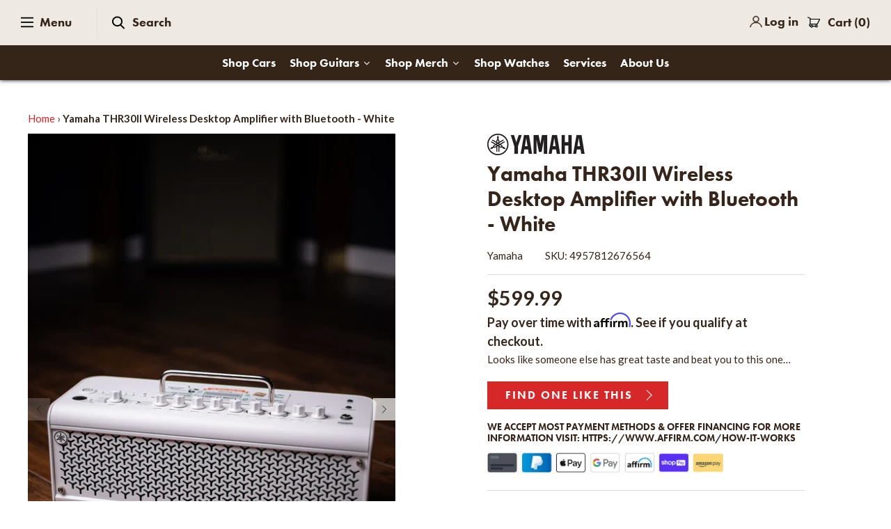

--- FILE ---
content_type: text/html; charset=utf-8
request_url: https://waltgracevintage.com/products/yamaha-thr30ii-wireless-desktop-amplifier-with-bluetooth-white
body_size: 135356
content:

<!DOCTYPE html>
<html class="no-js" lang="en">
<head>
   
<script type="application/ld+json">
{
  "@context": "https://schema.org",
  "@type": "LocalBusiness",
  "@id": "https://waltgracevintage.com/#localBusiness",
  "name": "Walt Grace Vintage",
  "url": "https://waltgracevintage.com",
  "address": {
    "@type": "PostalAddress",
    "streetAddress": "300 NW 26th Street",
    "addressLocality": "Wynwood",
    "addressRegion": "Florida",
    "postalCode": "33127",
    "addressCountry": "US"
  },
  "logo": {
    "@type": "ImageObject",
    "url": "https://cdn.shopify.com/s/files/1/0255/8659/7968/files/WGV_Logo_black.svg?v=1732315190",
    "contentUrl": "https://cdn.shopify.com/s/files/1/0255/8659/7968/files/WGV_Logo_black.svg?v=1732315190",
    "caption": "Walt Grace Vintage",
    "inLanguage": "en-US"
  },
  "openingHours": [
    "Tuesday-Sunday 11:00-19:00",
    "Monday Closed"
  ],
  "image": {
    "@type": "ImageObject",
    "url": "https://cdn.shopify.com/s/files/1/0255/8659/7968/files/WGV_Logo_black.svg?v=1732315190",
    "width": "200",
    "height": "200",
    "inLanguage": "en-US"
  },
  "priceRange": "$$",
  "telephone": "+1 786-483-8180",
  "geo": {
    "@type": "GeoCoordinates",
    "latitude": 25.801232898248905,
    "longitude": -80.2012543299633
  },
  "sameAs": [
    "https://www.facebook.com/waltgracevintage",
    "https://www.instagram.com/waltgracevintage/",
    "https://twitter.com/waltgracevintag",
    "https://www.tripadvisor.com/Attraction_Review-g34438-d9720130-Reviews-Walt_Grace_Vintage-Miami_Florida.html",
    "https://www.yelp.com/biz/walt-grace-vintage-miami",
    "https://www.youtube.com/channel/UCc88NE-XVLHWNmRa5ekGfXg",
    "https://foursquare.com/v/walt-grace-vintage/558e022b498e5be46ca9d0cb"
  ],
  "aggregateRating": {
    "@type": "AggregateRating",
    "ratingValue": "4.5",
    "reviewCount": "727"
  }
}
</script>
   
  <meta name="ahrefs-site-verification" content="612d20afdd3c8ec5dc06a2f4e19fa64eea981ce88e2ebe29004def2a263840a5">
  <meta name="google-site-verification" content="RTqf4-ARbGGZAEDAhHwmM20TETXVMbzuhEXkX_u5rO0" />
   
<!-- "snippets/booster-seo.liquid" was not rendered, the associated app was uninstalled -->
  <!-- Symmetry 4.6.2 -->
  <meta charset="UTF-8">
  <meta http-equiv="X-UA-Compatible" content="IE=edge,chrome=1">
  <meta name="viewport" content="width=device-width,initial-scale=1.0" />
  <meta name="theme-color" content="#d62829">
  <meta name="facebook-domain-verification" content="cyfmw4druj5b9rfbwuq54xspmeh7t7" />
  <meta name="google-site-verification" content="-sshunyw6MBpf-dfkX32gzrVE7dgpFlsmIBScGyCmh0" />

  
  <link rel="preconnect" href="https://www.google-analytics.com" />
  <link rel="preconnect" href="https://connect.facebook.net" />
  <link rel="preconnect" href="https://fonts.googleapis.com" />
  <link rel="preconnect" href="https://fonts.shopifycdn.com" />
  <link rel="preconnect" href="https://use.typekit.net" />
  <link rel="preconnect" href="https://www.youtube.com" />
  <link rel="preconnect" href="https://code.jquery.com" />
  <link rel="preconnect" href="https://www.googletagmanager.com" />
  <link rel="preconnect" href="https://www.google.com" />
  <link rel="preconnect" href="https://cdn.shopify.com" />
  <link rel="preconnect" href="https://static.klaviyo.com" />
  <link rel="preconnect" href="https://maps.googleapis.com" />
  <link rel="preconnect" href="https://cdn.xopify.com" />
  <link rel="preconnect" href="https://productreviews.shopifycdn.com" />
  
  
  
  <link rel="shortcut icon" href="//waltgracevintage.com/cdn/shop/files/WGV-Favicon.png?v=1614623314" type="image/png" />
  

  <title>
    Yamaha THR30II Wireless Desktop Amplifier with Bluetooth - White &ndash; Walt Grace Vintage
  </title>
  
  <meta name="description" content="Yamaha&#39;s THR30II Wireless Desktop Amplifier is an incredible compact amplifier that delivers a veritable cornucopia of amp emulators." />
  
  <link rel="canonical" href="https://waltgracevintage.com/products/yamaha-thr30ii-wireless-desktop-amplifier-with-bluetooth-white" />

  




<meta property="og:site_name" content="Walt Grace Vintage">
<meta property="og:url" content="https://waltgracevintage.com/products/yamaha-thr30ii-wireless-desktop-amplifier-with-bluetooth-white">
<meta property="og:title" content="Yamaha THR30II Wireless Desktop Amplifier with Bluetooth - White">
<meta property="og:type" content="product">
<meta property="og:description" content="Yamaha&#39;s THR30II Wireless Desktop Amplifier is an incredible compact amplifier that delivers a veritable cornucopia of amp emulators.">

  <meta property="og:price:amount" content="599.99">
  <meta property="og:price:currency" content="USD">

<meta property="og:image" content="http://waltgracevintage.com/cdn/shop/products/IMG_0061_9073bc63-c045-4e8b-8e33-f8d356e35c99_1200x1200.jpg?v=1678827833"><meta property="og:image" content="http://waltgracevintage.com/cdn/shop/products/IMG_0065_ea7d1fc5-b7ef-47bf-8def-bea64991198f_1200x1200.jpg?v=1678827835"><meta property="og:image" content="http://waltgracevintage.com/cdn/shop/products/IMG_0087_c2166538-0e8c-4124-bf5d-367ce46a5d1f_1200x1200.jpg?v=1678827922">
<meta property="og:image:secure_url" content="https://waltgracevintage.com/cdn/shop/products/IMG_0061_9073bc63-c045-4e8b-8e33-f8d356e35c99_1200x1200.jpg?v=1678827833"><meta property="og:image:secure_url" content="https://waltgracevintage.com/cdn/shop/products/IMG_0065_ea7d1fc5-b7ef-47bf-8def-bea64991198f_1200x1200.jpg?v=1678827835"><meta property="og:image:secure_url" content="https://waltgracevintage.com/cdn/shop/products/IMG_0087_c2166538-0e8c-4124-bf5d-367ce46a5d1f_1200x1200.jpg?v=1678827922">


  <meta name="twitter:site" content="@waltgracevintag">

<meta name="twitter:card" content="summary_large_image">
<meta name="twitter:title" content="Yamaha THR30II Wireless Desktop Amplifier with Bluetooth - White">
<meta name="twitter:description" content="Yamaha&#39;s THR30II Wireless Desktop Amplifier is an incredible compact amplifier that delivers a veritable cornucopia of amp emulators.">


   <link rel="stylesheet" href="https://use.typekit.net/rmj7deo.css">  

  <link href="//waltgracevintage.com/cdn/shop/t/2/assets/styles.scss.css?v=3833442850505855981764351593" rel="stylesheet" type="text/css" media="all" />
 
  <script src="https://code.jquery.com/jquery-3.3.1.min.js" type="text/javascript"></script>
  <script>
    window.theme = window.theme || {};
    theme.jQuery = jQuery;
    theme.money_format = "${{amount}}";
    theme.money_container = '.theme-money';
    theme.strings = {
      previous: "Previous",
      next: "Next"
    };
    document.documentElement.className = document.documentElement.className.replace('no-js', '');
  </script>

  

  <script>window.performance && window.performance.mark && window.performance.mark('shopify.content_for_header.start');</script><meta name="google-site-verification" content="9a-B3B-TTyT-ahVObyDfDnWdBhv5UjpS7nwLO3Is1vI">
<meta name="google-site-verification" content="9k_nnNUgPUOYtKLUCtXOshqG3AyvtmhfPHDQ_nWD2Vw">
<meta id="shopify-digital-wallet" name="shopify-digital-wallet" content="/25586597968/digital_wallets/dialog">
<meta name="shopify-checkout-api-token" content="577143a3bcdcf5616beb56e304415133">
<link rel="alternate" type="application/json+oembed" href="https://waltgracevintage.com/products/yamaha-thr30ii-wireless-desktop-amplifier-with-bluetooth-white.oembed">
<script async="async" src="/checkouts/internal/preloads.js?locale=en-US"></script>
<link rel="preconnect" href="https://shop.app" crossorigin="anonymous">
<script async="async" src="https://shop.app/checkouts/internal/preloads.js?locale=en-US&shop_id=25586597968" crossorigin="anonymous"></script>
<script id="apple-pay-shop-capabilities" type="application/json">{"shopId":25586597968,"countryCode":"US","currencyCode":"USD","merchantCapabilities":["supports3DS"],"merchantId":"gid:\/\/shopify\/Shop\/25586597968","merchantName":"Walt Grace Vintage","requiredBillingContactFields":["postalAddress","email","phone"],"requiredShippingContactFields":["postalAddress","email","phone"],"shippingType":"shipping","supportedNetworks":["visa","masterCard","amex","discover","elo","jcb"],"total":{"type":"pending","label":"Walt Grace Vintage","amount":"1.00"},"shopifyPaymentsEnabled":true,"supportsSubscriptions":true}</script>
<script id="shopify-features" type="application/json">{"accessToken":"577143a3bcdcf5616beb56e304415133","betas":["rich-media-storefront-analytics"],"domain":"waltgracevintage.com","predictiveSearch":true,"shopId":25586597968,"locale":"en"}</script>
<script>var Shopify = Shopify || {};
Shopify.shop = "waltgracev.myshopify.com";
Shopify.locale = "en";
Shopify.currency = {"active":"USD","rate":"1.0"};
Shopify.country = "US";
Shopify.theme = {"name":"Symmetry","id":78610202704,"schema_name":"Symmetry","schema_version":"4.6.2","theme_store_id":568,"role":"main"};
Shopify.theme.handle = "null";
Shopify.theme.style = {"id":null,"handle":null};
Shopify.cdnHost = "waltgracevintage.com/cdn";
Shopify.routes = Shopify.routes || {};
Shopify.routes.root = "/";</script>
<script type="module">!function(o){(o.Shopify=o.Shopify||{}).modules=!0}(window);</script>
<script>!function(o){function n(){var o=[];function n(){o.push(Array.prototype.slice.apply(arguments))}return n.q=o,n}var t=o.Shopify=o.Shopify||{};t.loadFeatures=n(),t.autoloadFeatures=n()}(window);</script>
<script>
  window.ShopifyPay = window.ShopifyPay || {};
  window.ShopifyPay.apiHost = "shop.app\/pay";
  window.ShopifyPay.redirectState = null;
</script>
<script id="shop-js-analytics" type="application/json">{"pageType":"product"}</script>
<script defer="defer" async type="module" src="//waltgracevintage.com/cdn/shopifycloud/shop-js/modules/v2/client.init-shop-cart-sync_BdyHc3Nr.en.esm.js"></script>
<script defer="defer" async type="module" src="//waltgracevintage.com/cdn/shopifycloud/shop-js/modules/v2/chunk.common_Daul8nwZ.esm.js"></script>
<script type="module">
  await import("//waltgracevintage.com/cdn/shopifycloud/shop-js/modules/v2/client.init-shop-cart-sync_BdyHc3Nr.en.esm.js");
await import("//waltgracevintage.com/cdn/shopifycloud/shop-js/modules/v2/chunk.common_Daul8nwZ.esm.js");

  window.Shopify.SignInWithShop?.initShopCartSync?.({"fedCMEnabled":true,"windoidEnabled":true});

</script>
<script>
  window.Shopify = window.Shopify || {};
  if (!window.Shopify.featureAssets) window.Shopify.featureAssets = {};
  window.Shopify.featureAssets['shop-js'] = {"shop-cart-sync":["modules/v2/client.shop-cart-sync_QYOiDySF.en.esm.js","modules/v2/chunk.common_Daul8nwZ.esm.js"],"init-fed-cm":["modules/v2/client.init-fed-cm_DchLp9rc.en.esm.js","modules/v2/chunk.common_Daul8nwZ.esm.js"],"shop-button":["modules/v2/client.shop-button_OV7bAJc5.en.esm.js","modules/v2/chunk.common_Daul8nwZ.esm.js"],"init-windoid":["modules/v2/client.init-windoid_DwxFKQ8e.en.esm.js","modules/v2/chunk.common_Daul8nwZ.esm.js"],"shop-cash-offers":["modules/v2/client.shop-cash-offers_DWtL6Bq3.en.esm.js","modules/v2/chunk.common_Daul8nwZ.esm.js","modules/v2/chunk.modal_CQq8HTM6.esm.js"],"shop-toast-manager":["modules/v2/client.shop-toast-manager_CX9r1SjA.en.esm.js","modules/v2/chunk.common_Daul8nwZ.esm.js"],"init-shop-email-lookup-coordinator":["modules/v2/client.init-shop-email-lookup-coordinator_UhKnw74l.en.esm.js","modules/v2/chunk.common_Daul8nwZ.esm.js"],"pay-button":["modules/v2/client.pay-button_DzxNnLDY.en.esm.js","modules/v2/chunk.common_Daul8nwZ.esm.js"],"avatar":["modules/v2/client.avatar_BTnouDA3.en.esm.js"],"init-shop-cart-sync":["modules/v2/client.init-shop-cart-sync_BdyHc3Nr.en.esm.js","modules/v2/chunk.common_Daul8nwZ.esm.js"],"shop-login-button":["modules/v2/client.shop-login-button_D8B466_1.en.esm.js","modules/v2/chunk.common_Daul8nwZ.esm.js","modules/v2/chunk.modal_CQq8HTM6.esm.js"],"init-customer-accounts-sign-up":["modules/v2/client.init-customer-accounts-sign-up_C8fpPm4i.en.esm.js","modules/v2/client.shop-login-button_D8B466_1.en.esm.js","modules/v2/chunk.common_Daul8nwZ.esm.js","modules/v2/chunk.modal_CQq8HTM6.esm.js"],"init-shop-for-new-customer-accounts":["modules/v2/client.init-shop-for-new-customer-accounts_CVTO0Ztu.en.esm.js","modules/v2/client.shop-login-button_D8B466_1.en.esm.js","modules/v2/chunk.common_Daul8nwZ.esm.js","modules/v2/chunk.modal_CQq8HTM6.esm.js"],"init-customer-accounts":["modules/v2/client.init-customer-accounts_dRgKMfrE.en.esm.js","modules/v2/client.shop-login-button_D8B466_1.en.esm.js","modules/v2/chunk.common_Daul8nwZ.esm.js","modules/v2/chunk.modal_CQq8HTM6.esm.js"],"shop-follow-button":["modules/v2/client.shop-follow-button_CkZpjEct.en.esm.js","modules/v2/chunk.common_Daul8nwZ.esm.js","modules/v2/chunk.modal_CQq8HTM6.esm.js"],"lead-capture":["modules/v2/client.lead-capture_BntHBhfp.en.esm.js","modules/v2/chunk.common_Daul8nwZ.esm.js","modules/v2/chunk.modal_CQq8HTM6.esm.js"],"checkout-modal":["modules/v2/client.checkout-modal_CfxcYbTm.en.esm.js","modules/v2/chunk.common_Daul8nwZ.esm.js","modules/v2/chunk.modal_CQq8HTM6.esm.js"],"shop-login":["modules/v2/client.shop-login_Da4GZ2H6.en.esm.js","modules/v2/chunk.common_Daul8nwZ.esm.js","modules/v2/chunk.modal_CQq8HTM6.esm.js"],"payment-terms":["modules/v2/client.payment-terms_MV4M3zvL.en.esm.js","modules/v2/chunk.common_Daul8nwZ.esm.js","modules/v2/chunk.modal_CQq8HTM6.esm.js"]};
</script>
<script>(function() {
  var isLoaded = false;
  function asyncLoad() {
    if (isLoaded) return;
    isLoaded = true;
    var urls = ["https:\/\/cdn.xopify.com\/xo-gallery.js?shop=waltgracev.myshopify.com","https:\/\/cdn.shopify.com\/s\/files\/1\/0255\/8659\/7968\/t\/2\/assets\/affirmShopify.js?v=1597862601\u0026shop=waltgracev.myshopify.com","https:\/\/afterpay.crucialcommerceapps.com\/appJS?shop=waltgracev.myshopify.com","\/\/swymv3free-01.azureedge.net\/code\/swym-shopify.js?shop=waltgracev.myshopify.com","https:\/\/cdnig.addons.business\/embed\/cloud\/waltgracev\/cziframeagent.js?v=212104101107\u0026token=AovF222103iJAigj\u0026shop=waltgracev.myshopify.com","https:\/\/storage.nfcube.com\/instafeed-99ae8aea4134872210ba5409a19b7d05.js?shop=waltgracev.myshopify.com"];
    for (var i = 0; i < urls.length; i++) {
      var s = document.createElement('script');
      s.type = 'text/javascript';
      s.async = true;
      s.src = urls[i];
      var x = document.getElementsByTagName('script')[0];
      x.parentNode.insertBefore(s, x);
    }
  };
  if(window.attachEvent) {
    window.attachEvent('onload', asyncLoad);
  } else {
    window.addEventListener('load', asyncLoad, false);
  }
})();</script>
<script id="__st">var __st={"a":25586597968,"offset":-18000,"reqid":"0fed8613-e7fa-4480-9dd1-e83e50acda2e-1768986563","pageurl":"waltgracevintage.com\/products\/yamaha-thr30ii-wireless-desktop-amplifier-with-bluetooth-white","u":"172fd214a85a","p":"product","rtyp":"product","rid":6814210818128};</script>
<script>window.ShopifyPaypalV4VisibilityTracking = true;</script>
<script id="captcha-bootstrap">!function(){'use strict';const t='contact',e='account',n='new_comment',o=[[t,t],['blogs',n],['comments',n],[t,'customer']],c=[[e,'customer_login'],[e,'guest_login'],[e,'recover_customer_password'],[e,'create_customer']],r=t=>t.map((([t,e])=>`form[action*='/${t}']:not([data-nocaptcha='true']) input[name='form_type'][value='${e}']`)).join(','),a=t=>()=>t?[...document.querySelectorAll(t)].map((t=>t.form)):[];function s(){const t=[...o],e=r(t);return a(e)}const i='password',u='form_key',d=['recaptcha-v3-token','g-recaptcha-response','h-captcha-response',i],f=()=>{try{return window.sessionStorage}catch{return}},m='__shopify_v',_=t=>t.elements[u];function p(t,e,n=!1){try{const o=window.sessionStorage,c=JSON.parse(o.getItem(e)),{data:r}=function(t){const{data:e,action:n}=t;return t[m]||n?{data:e,action:n}:{data:t,action:n}}(c);for(const[e,n]of Object.entries(r))t.elements[e]&&(t.elements[e].value=n);n&&o.removeItem(e)}catch(o){console.error('form repopulation failed',{error:o})}}const l='form_type',E='cptcha';function T(t){t.dataset[E]=!0}const w=window,h=w.document,L='Shopify',v='ce_forms',y='captcha';let A=!1;((t,e)=>{const n=(g='f06e6c50-85a8-45c8-87d0-21a2b65856fe',I='https://cdn.shopify.com/shopifycloud/storefront-forms-hcaptcha/ce_storefront_forms_captcha_hcaptcha.v1.5.2.iife.js',D={infoText:'Protected by hCaptcha',privacyText:'Privacy',termsText:'Terms'},(t,e,n)=>{const o=w[L][v],c=o.bindForm;if(c)return c(t,g,e,D).then(n);var r;o.q.push([[t,g,e,D],n]),r=I,A||(h.body.append(Object.assign(h.createElement('script'),{id:'captcha-provider',async:!0,src:r})),A=!0)});var g,I,D;w[L]=w[L]||{},w[L][v]=w[L][v]||{},w[L][v].q=[],w[L][y]=w[L][y]||{},w[L][y].protect=function(t,e){n(t,void 0,e),T(t)},Object.freeze(w[L][y]),function(t,e,n,w,h,L){const[v,y,A,g]=function(t,e,n){const i=e?o:[],u=t?c:[],d=[...i,...u],f=r(d),m=r(i),_=r(d.filter((([t,e])=>n.includes(e))));return[a(f),a(m),a(_),s()]}(w,h,L),I=t=>{const e=t.target;return e instanceof HTMLFormElement?e:e&&e.form},D=t=>v().includes(t);t.addEventListener('submit',(t=>{const e=I(t);if(!e)return;const n=D(e)&&!e.dataset.hcaptchaBound&&!e.dataset.recaptchaBound,o=_(e),c=g().includes(e)&&(!o||!o.value);(n||c)&&t.preventDefault(),c&&!n&&(function(t){try{if(!f())return;!function(t){const e=f();if(!e)return;const n=_(t);if(!n)return;const o=n.value;o&&e.removeItem(o)}(t);const e=Array.from(Array(32),(()=>Math.random().toString(36)[2])).join('');!function(t,e){_(t)||t.append(Object.assign(document.createElement('input'),{type:'hidden',name:u})),t.elements[u].value=e}(t,e),function(t,e){const n=f();if(!n)return;const o=[...t.querySelectorAll(`input[type='${i}']`)].map((({name:t})=>t)),c=[...d,...o],r={};for(const[a,s]of new FormData(t).entries())c.includes(a)||(r[a]=s);n.setItem(e,JSON.stringify({[m]:1,action:t.action,data:r}))}(t,e)}catch(e){console.error('failed to persist form',e)}}(e),e.submit())}));const S=(t,e)=>{t&&!t.dataset[E]&&(n(t,e.some((e=>e===t))),T(t))};for(const o of['focusin','change'])t.addEventListener(o,(t=>{const e=I(t);D(e)&&S(e,y())}));const B=e.get('form_key'),M=e.get(l),P=B&&M;t.addEventListener('DOMContentLoaded',(()=>{const t=y();if(P)for(const e of t)e.elements[l].value===M&&p(e,B);[...new Set([...A(),...v().filter((t=>'true'===t.dataset.shopifyCaptcha))])].forEach((e=>S(e,t)))}))}(h,new URLSearchParams(w.location.search),n,t,e,['guest_login'])})(!0,!0)}();</script>
<script integrity="sha256-4kQ18oKyAcykRKYeNunJcIwy7WH5gtpwJnB7kiuLZ1E=" data-source-attribution="shopify.loadfeatures" defer="defer" src="//waltgracevintage.com/cdn/shopifycloud/storefront/assets/storefront/load_feature-a0a9edcb.js" crossorigin="anonymous"></script>
<script crossorigin="anonymous" defer="defer" src="//waltgracevintage.com/cdn/shopifycloud/storefront/assets/shopify_pay/storefront-65b4c6d7.js?v=20250812"></script>
<script data-source-attribution="shopify.dynamic_checkout.dynamic.init">var Shopify=Shopify||{};Shopify.PaymentButton=Shopify.PaymentButton||{isStorefrontPortableWallets:!0,init:function(){window.Shopify.PaymentButton.init=function(){};var t=document.createElement("script");t.src="https://waltgracevintage.com/cdn/shopifycloud/portable-wallets/latest/portable-wallets.en.js",t.type="module",document.head.appendChild(t)}};
</script>
<script data-source-attribution="shopify.dynamic_checkout.buyer_consent">
  function portableWalletsHideBuyerConsent(e){var t=document.getElementById("shopify-buyer-consent"),n=document.getElementById("shopify-subscription-policy-button");t&&n&&(t.classList.add("hidden"),t.setAttribute("aria-hidden","true"),n.removeEventListener("click",e))}function portableWalletsShowBuyerConsent(e){var t=document.getElementById("shopify-buyer-consent"),n=document.getElementById("shopify-subscription-policy-button");t&&n&&(t.classList.remove("hidden"),t.removeAttribute("aria-hidden"),n.addEventListener("click",e))}window.Shopify?.PaymentButton&&(window.Shopify.PaymentButton.hideBuyerConsent=portableWalletsHideBuyerConsent,window.Shopify.PaymentButton.showBuyerConsent=portableWalletsShowBuyerConsent);
</script>
<script data-source-attribution="shopify.dynamic_checkout.cart.bootstrap">document.addEventListener("DOMContentLoaded",(function(){function t(){return document.querySelector("shopify-accelerated-checkout-cart, shopify-accelerated-checkout")}if(t())Shopify.PaymentButton.init();else{new MutationObserver((function(e,n){t()&&(Shopify.PaymentButton.init(),n.disconnect())})).observe(document.body,{childList:!0,subtree:!0})}}));
</script>
<script id='scb4127' type='text/javascript' async='' src='https://waltgracevintage.com/cdn/shopifycloud/privacy-banner/storefront-banner.js'></script><link id="shopify-accelerated-checkout-styles" rel="stylesheet" media="screen" href="https://waltgracevintage.com/cdn/shopifycloud/portable-wallets/latest/accelerated-checkout-backwards-compat.css" crossorigin="anonymous">
<style id="shopify-accelerated-checkout-cart">
        #shopify-buyer-consent {
  margin-top: 1em;
  display: inline-block;
  width: 100%;
}

#shopify-buyer-consent.hidden {
  display: none;
}

#shopify-subscription-policy-button {
  background: none;
  border: none;
  padding: 0;
  text-decoration: underline;
  font-size: inherit;
  cursor: pointer;
}

#shopify-subscription-policy-button::before {
  box-shadow: none;
}

      </style>
<script id="sections-script" data-sections="product-recommendations" defer="defer" src="//waltgracevintage.com/cdn/shop/t/2/compiled_assets/scripts.js?v=44889"></script>
<script>window.performance && window.performance.mark && window.performance.mark('shopify.content_for_header.end');</script><link href="//waltgracevintage.com/cdn/shop/t/2/assets/custom-css-shopify.css?v=173927617287782329551588264446" rel="stylesheet" type="text/css" media="all" />
  
  
<!--begin-bc-sf-filter-css-->
  <style data-id="bc-sf-filter-style" type="text/css">
      #bc-sf-filter-options-wrapper .bc-sf-filter-option-block .bc-sf-filter-block-title h3,
      #bc-sf-filter-tree-h .bc-sf-filter-option-block .bc-sf-filter-block-title a {}
      #bc-sf-filter-options-wrapper .bc-sf-filter-option-block .bc-sf-filter-block-content ul li a,
      #bc-sf-filter-tree-h .bc-sf-filter-option-block .bc-sf-filter-block-content ul li a {}
      #bc-sf-filter-tree-mobile button {}
    </style><link href="//waltgracevintage.com/cdn/shop/t/2/assets/bc-sf-filter.scss.css?v=12654849599979058341696615830" rel="stylesheet" type="text/css" media="all" />

<!--end-bc-sf-filter-css-->

<!-- BEGIN XO GALLERY -->
<link href="//waltgracevintage.com/cdn/shop/t/2/assets/xo-gallery.css?v=105530908409014365661625983982" rel="stylesheet" type="text/css" media="all" />
<script>var xoUpdate = "1606135515555"</script>
<!-- END XO GALLERY -->
  
  
  
  
<script id="sg-js-global-vars">
                        sgGlobalVars = {"storeId":"7f3f1512-a18b-41a3-a602-67158abc1ce9","seenManagerPrompt":false,"storeIsActive":false,"targetInfo":{"cart":{"isAfterElem":false,"isBeforeElem":true,"customSelector":"form[action=\"/cart\"]","isOn":true},"product":{"useCartButton":true,"isAfterElem":false,"isBeforeElem":true,"customSelector":"","isOn":true,"type":0},"roundUp":{"isAfterElem":true,"isBeforeElem":false,"customSelector":"","isOn":true,"useCheckoutButton":true}},"hideAdditionalScriptPrompt":false,"sgRoundUpId":"39493415108688"};
                        if(sgGlobalVars) {
                            sgGlobalVars.cart = {"note":null,"attributes":{},"original_total_price":0,"total_price":0,"total_discount":0,"total_weight":0.0,"item_count":0,"items":[],"requires_shipping":false,"currency":"USD","items_subtotal_price":0,"cart_level_discount_applications":[],"checkout_charge_amount":0};
                            sgGlobalVars.currentProduct = {"id":6814210818128,"title":"Yamaha THR30II Wireless Desktop Amplifier with Bluetooth - White","handle":"yamaha-thr30ii-wireless-desktop-amplifier-with-bluetooth-white","description":"\u003cp class=\"p1\"\u003e\u003cem\u003eOur Take:\u003c\/em\u003e\u003c\/p\u003e\n\u003cp class=\"p1\"\u003eYamaha's THR30II Wireless Desktop Amplifier is an incredible compact amplifier that delivers a veritable cornucopia of amp emulators and essential effects at an amazing price point  - plus, you can lift it with a finger. Beyond its tube-amp tones and effects, the THR30II offers Bluetooth capabilities, both for audio playback and presets editing via the THR Remote app, USB connectivity for use with Cubase, and two 1\/4\" line outputs in case you need some extra power. This little desktop amp is truly a wonder of musical engineering, and a fan favorite - don't be surprised if someone beats you to the chase!\u003c\/p\u003e\n\u003cp class=\"p1\"\u003e\u003cem\u003eYamaha's Take\u003c\/em\u003e\u003cem\u003e:\u003c\/em\u003e\u003c\/p\u003e\n\u003cp class=\"p1\"\u003e\u003cem\u003eRealistic tube-amp tones and feel plus essential effects 15 guitar amp models, 3 bass amp models, 3 mic models for acoustic-electrics, and flat voicings for everything else Bluetooth® support for audio playback and editing via THR Remote Built-in wireless receiver compatible with optional Line 6® Relay® G10T transmitter Built-in rechargeable battery lets you play anywhere Hi-Fi audio playback with Extended Stereo Technology Plug-and-Play USB connectivity for recording and playback 1\/4” line outputs provide additional flexibility for recording or performance THR Remote editor\/librarian app for desktop and mobile devices Power Output 30W Share your performance online using the free Rec'n'Share app\u003c\/em\u003e\u003c\/p\u003e\n\u003c!-- split --\u003e\n\u003ch2 style=\"text-align: center;\"\u003eStandard Specifications\u003c\/h2\u003e\n\u003cdiv class=\"standard_specifications-table\"\u003e\n\u003ch2\u003eAmp Specs\u003c\/h2\u003e\n\u003ctable\u003e\n\u003ctbody\u003e\n\u003ctr\u003e\n\u003ctd\u003eNumber of Channels\u003c\/td\u003e\n\u003ctd style=\"text-align: right;\"\u003e1\u003c\/td\u003e\n\u003c\/tr\u003e\n\u003ctr\u003e\n\u003ctd\u003e\u003cspan\u003eTotal Power\/Type\u003c\/span\u003e\u003c\/td\u003e\n\u003ctd style=\"text-align: right;\"\u003e30w\/Solid State\u003c\/td\u003e\n\u003c\/tr\u003e\n\u003ctr\u003e\n\u003ctd\u003e\u003cspan\u003eSpeaker\/Size\u003c\/span\u003e\u003c\/td\u003e\n\u003ctd style=\"text-align: right;\"\u003e2 x 3.5\"\u003c\/td\u003e\n\u003c\/tr\u003e\n\u003ctr\u003e\n\u003ctd\u003e\u003cspan\u003ePreamp Tubes\u003c\/span\u003e\u003c\/td\u003e\n\u003ctd style=\"text-align: right;\"\u003eN\/A\u003c\/td\u003e\n\u003c\/tr\u003e\n\u003ctr\u003e\n\u003ctd\u003e\u003cspan\u003ePower Tubes\u003c\/span\u003e\u003c\/td\u003e\n\u003ctd style=\"text-align: right;\"\u003eN\/A\u003c\/td\u003e\n\u003c\/tr\u003e\n\u003ctr\u003e\n\u003ctd\u003e\u003cspan\u003eEffects\u003c\/span\u003e\u003c\/td\u003e\n\u003ctd style=\"text-align: right;\"\u003eEcho, Phaser, Reverb, Chorus, Tremolo, Flanger\u003c\/td\u003e\n\u003c\/tr\u003e\n\u003ctr\u003e\n\u003ctd\u003eEQ\u003cbr\u003e\n\u003c\/td\u003e\n\u003ctd style=\"text-align: right;\"\u003eBass, Middle, Treble\u003c\/td\u003e\n\u003c\/tr\u003e\n\u003ctr\u003e\n\u003ctd\u003eInputs\u003c\/td\u003e\n\u003ctd style=\"text-align: right;\"\u003e1 x 1\/4\", 1 x 1\/8\" AUX in\u003c\/td\u003e\n\u003c\/tr\u003e\n\u003ctr\u003e\n\u003ctd\u003eOutputs\u003c\/td\u003e\n\u003ctd style=\"text-align: right;\"\u003e2 x 1\/4\", 1 x 1\/8\" Headphones\u003c\/td\u003e\n\u003c\/tr\u003e\n\u003ctr\u003e\n\u003ctd\u003eEffects Loop\u003c\/td\u003e\n\u003ctd style=\"text-align: right;\"\u003eNo\u003c\/td\u003e\n\u003c\/tr\u003e\n\u003ctr\u003e\n\u003ctd\u003e\u003cspan\u003eFootswitch I\/O\u003c\/span\u003e\u003c\/td\u003e\n\u003ctd style=\"text-align: right;\"\u003eN\/A\u003c\/td\u003e\n\u003c\/tr\u003e\n\u003ctr\u003e\n\u003ctd\u003e\u003cspan\u003eFootswitch Included\u003c\/span\u003e\u003c\/td\u003e\n\u003ctd style=\"text-align: right;\"\u003eN\/A\u003c\/td\u003e\n\u003c\/tr\u003e\n\u003ctr\u003e\n\u003ctd\u003e\u003cspan\u003eConstruction Material\u003c\/span\u003e\u003c\/td\u003e\n\u003ctd style=\"text-align: right;\"\u003eN\/A\u003c\/td\u003e\n\u003c\/tr\u003e\n\u003c\/tbody\u003e\n\u003c\/table\u003e\n\u003ch2\u003e\u003c\/h2\u003e\n\u003ch2\u003eAdditional Accessories \u003c\/h2\u003e\n\u003cp\u003eN\/A\u003c\/p\u003e\n\u003c\/div\u003e","published_at":"2023-03-21T19:00:59-04:00","created_at":"2023-03-07T13:49:01-05:00","vendor":"Yamaha","type":"Amp","tags":["Combo","New","THR30II"],"price":59999,"price_min":59999,"price_max":59999,"available":false,"price_varies":false,"compare_at_price":null,"compare_at_price_min":0,"compare_at_price_max":0,"compare_at_price_varies":false,"variants":[{"id":40092957114448,"title":"Default Title","option1":"Default Title","option2":null,"option3":null,"sku":"4957812676564","requires_shipping":true,"taxable":true,"featured_image":null,"available":false,"name":"Yamaha THR30II Wireless Desktop Amplifier with Bluetooth - White","public_title":null,"options":["Default Title"],"price":59999,"weight":6804,"compare_at_price":null,"inventory_management":"shopify","barcode":"4957812676564","requires_selling_plan":false,"selling_plan_allocations":[]}],"images":["\/\/waltgracevintage.com\/cdn\/shop\/products\/IMG_0061_9073bc63-c045-4e8b-8e33-f8d356e35c99.jpg?v=1678827833","\/\/waltgracevintage.com\/cdn\/shop\/products\/IMG_0065_ea7d1fc5-b7ef-47bf-8def-bea64991198f.jpg?v=1678827835","\/\/waltgracevintage.com\/cdn\/shop\/products\/IMG_0087_c2166538-0e8c-4124-bf5d-367ce46a5d1f.jpg?v=1678827922","\/\/waltgracevintage.com\/cdn\/shop\/products\/IMG_0069_6ddcc0ec-e66f-4d36-b282-507b7c19d21b.jpg?v=1678827922","\/\/waltgracevintage.com\/cdn\/shop\/products\/IMG_0071.jpg?v=1678827922","\/\/waltgracevintage.com\/cdn\/shop\/products\/IMG_0073_d1305889-1e78-494d-b36e-1b1cf8277d9d.jpg?v=1678827922","\/\/waltgracevintage.com\/cdn\/shop\/products\/IMG_0078_66443acd-1c21-4290-ad66-6323f84ee7ad.jpg?v=1678827922","\/\/waltgracevintage.com\/cdn\/shop\/products\/IMG_0080_f74a1ee8-a2de-47a3-92f1-865d899bfa81.jpg?v=1678827922","\/\/waltgracevintage.com\/cdn\/shop\/products\/IMG_0083_a34d5283-effa-4cdf-8d0f-c49fad9647a5.jpg?v=1678827922","\/\/waltgracevintage.com\/cdn\/shop\/products\/IMG_0085.jpg?v=1678827922"],"featured_image":"\/\/waltgracevintage.com\/cdn\/shop\/products\/IMG_0061_9073bc63-c045-4e8b-8e33-f8d356e35c99.jpg?v=1678827833","options":["Title"],"media":[{"alt":"Yamaha THR30II Wireless Desktop Amplifier with Bluetooth - White","id":23236294279248,"position":1,"preview_image":{"aspect_ratio":0.667,"height":2250,"width":1500,"src":"\/\/waltgracevintage.com\/cdn\/shop\/products\/IMG_0061_9073bc63-c045-4e8b-8e33-f8d356e35c99.jpg?v=1678827833"},"aspect_ratio":0.667,"height":2250,"media_type":"image","src":"\/\/waltgracevintage.com\/cdn\/shop\/products\/IMG_0061_9073bc63-c045-4e8b-8e33-f8d356e35c99.jpg?v=1678827833","width":1500},{"alt":"Yamaha THR30II Wireless Desktop Amplifier with Bluetooth - White","id":23236294312016,"position":2,"preview_image":{"aspect_ratio":0.667,"height":2250,"width":1500,"src":"\/\/waltgracevintage.com\/cdn\/shop\/products\/IMG_0065_ea7d1fc5-b7ef-47bf-8def-bea64991198f.jpg?v=1678827835"},"aspect_ratio":0.667,"height":2250,"media_type":"image","src":"\/\/waltgracevintage.com\/cdn\/shop\/products\/IMG_0065_ea7d1fc5-b7ef-47bf-8def-bea64991198f.jpg?v=1678827835","width":1500},{"alt":"Yamaha THR30II Wireless Desktop Amplifier with Bluetooth - White","id":23236294574160,"position":3,"preview_image":{"aspect_ratio":0.667,"height":2250,"width":1500,"src":"\/\/waltgracevintage.com\/cdn\/shop\/products\/IMG_0087_c2166538-0e8c-4124-bf5d-367ce46a5d1f.jpg?v=1678827922"},"aspect_ratio":0.667,"height":2250,"media_type":"image","src":"\/\/waltgracevintage.com\/cdn\/shop\/products\/IMG_0087_c2166538-0e8c-4124-bf5d-367ce46a5d1f.jpg?v=1678827922","width":1500},{"alt":"Yamaha THR30II Wireless Desktop Amplifier with Bluetooth - White","id":23236294344784,"position":4,"preview_image":{"aspect_ratio":0.667,"height":2250,"width":1500,"src":"\/\/waltgracevintage.com\/cdn\/shop\/products\/IMG_0069_6ddcc0ec-e66f-4d36-b282-507b7c19d21b.jpg?v=1678827922"},"aspect_ratio":0.667,"height":2250,"media_type":"image","src":"\/\/waltgracevintage.com\/cdn\/shop\/products\/IMG_0069_6ddcc0ec-e66f-4d36-b282-507b7c19d21b.jpg?v=1678827922","width":1500},{"alt":"Yamaha THR30II Wireless Desktop Amplifier with Bluetooth - White","id":23236294377552,"position":5,"preview_image":{"aspect_ratio":0.667,"height":2250,"width":1500,"src":"\/\/waltgracevintage.com\/cdn\/shop\/products\/IMG_0071.jpg?v=1678827922"},"aspect_ratio":0.667,"height":2250,"media_type":"image","src":"\/\/waltgracevintage.com\/cdn\/shop\/products\/IMG_0071.jpg?v=1678827922","width":1500},{"alt":"Yamaha THR30II Wireless Desktop Amplifier with Bluetooth - White","id":23236294410320,"position":6,"preview_image":{"aspect_ratio":0.667,"height":2250,"width":1500,"src":"\/\/waltgracevintage.com\/cdn\/shop\/products\/IMG_0073_d1305889-1e78-494d-b36e-1b1cf8277d9d.jpg?v=1678827922"},"aspect_ratio":0.667,"height":2250,"media_type":"image","src":"\/\/waltgracevintage.com\/cdn\/shop\/products\/IMG_0073_d1305889-1e78-494d-b36e-1b1cf8277d9d.jpg?v=1678827922","width":1500},{"alt":"Yamaha THR30II Wireless Desktop Amplifier with Bluetooth - White","id":23236294443088,"position":7,"preview_image":{"aspect_ratio":0.667,"height":2250,"width":1500,"src":"\/\/waltgracevintage.com\/cdn\/shop\/products\/IMG_0078_66443acd-1c21-4290-ad66-6323f84ee7ad.jpg?v=1678827922"},"aspect_ratio":0.667,"height":2250,"media_type":"image","src":"\/\/waltgracevintage.com\/cdn\/shop\/products\/IMG_0078_66443acd-1c21-4290-ad66-6323f84ee7ad.jpg?v=1678827922","width":1500},{"alt":"Yamaha THR30II Wireless Desktop Amplifier with Bluetooth - White","id":23236294475856,"position":8,"preview_image":{"aspect_ratio":0.667,"height":2250,"width":1500,"src":"\/\/waltgracevintage.com\/cdn\/shop\/products\/IMG_0080_f74a1ee8-a2de-47a3-92f1-865d899bfa81.jpg?v=1678827922"},"aspect_ratio":0.667,"height":2250,"media_type":"image","src":"\/\/waltgracevintage.com\/cdn\/shop\/products\/IMG_0080_f74a1ee8-a2de-47a3-92f1-865d899bfa81.jpg?v=1678827922","width":1500},{"alt":"Yamaha THR30II Wireless Desktop Amplifier with Bluetooth - White","id":23236294508624,"position":9,"preview_image":{"aspect_ratio":0.667,"height":2250,"width":1500,"src":"\/\/waltgracevintage.com\/cdn\/shop\/products\/IMG_0083_a34d5283-effa-4cdf-8d0f-c49fad9647a5.jpg?v=1678827922"},"aspect_ratio":0.667,"height":2250,"media_type":"image","src":"\/\/waltgracevintage.com\/cdn\/shop\/products\/IMG_0083_a34d5283-effa-4cdf-8d0f-c49fad9647a5.jpg?v=1678827922","width":1500},{"alt":"Yamaha THR30II Wireless Desktop Amplifier with Bluetooth - White","id":23236294541392,"position":10,"preview_image":{"aspect_ratio":0.667,"height":2250,"width":1500,"src":"\/\/waltgracevintage.com\/cdn\/shop\/products\/IMG_0085.jpg?v=1678827922"},"aspect_ratio":0.667,"height":2250,"media_type":"image","src":"\/\/waltgracevintage.com\/cdn\/shop\/products\/IMG_0085.jpg?v=1678827922","width":1500}],"requires_selling_plan":false,"selling_plan_groups":[],"content":"\u003cp class=\"p1\"\u003e\u003cem\u003eOur Take:\u003c\/em\u003e\u003c\/p\u003e\n\u003cp class=\"p1\"\u003eYamaha's THR30II Wireless Desktop Amplifier is an incredible compact amplifier that delivers a veritable cornucopia of amp emulators and essential effects at an amazing price point  - plus, you can lift it with a finger. Beyond its tube-amp tones and effects, the THR30II offers Bluetooth capabilities, both for audio playback and presets editing via the THR Remote app, USB connectivity for use with Cubase, and two 1\/4\" line outputs in case you need some extra power. This little desktop amp is truly a wonder of musical engineering, and a fan favorite - don't be surprised if someone beats you to the chase!\u003c\/p\u003e\n\u003cp class=\"p1\"\u003e\u003cem\u003eYamaha's Take\u003c\/em\u003e\u003cem\u003e:\u003c\/em\u003e\u003c\/p\u003e\n\u003cp class=\"p1\"\u003e\u003cem\u003eRealistic tube-amp tones and feel plus essential effects 15 guitar amp models, 3 bass amp models, 3 mic models for acoustic-electrics, and flat voicings for everything else Bluetooth® support for audio playback and editing via THR Remote Built-in wireless receiver compatible with optional Line 6® Relay® G10T transmitter Built-in rechargeable battery lets you play anywhere Hi-Fi audio playback with Extended Stereo Technology Plug-and-Play USB connectivity for recording and playback 1\/4” line outputs provide additional flexibility for recording or performance THR Remote editor\/librarian app for desktop and mobile devices Power Output 30W Share your performance online using the free Rec'n'Share app\u003c\/em\u003e\u003c\/p\u003e\n\u003c!-- split --\u003e\n\u003ch2 style=\"text-align: center;\"\u003eStandard Specifications\u003c\/h2\u003e\n\u003cdiv class=\"standard_specifications-table\"\u003e\n\u003ch2\u003eAmp Specs\u003c\/h2\u003e\n\u003ctable\u003e\n\u003ctbody\u003e\n\u003ctr\u003e\n\u003ctd\u003eNumber of Channels\u003c\/td\u003e\n\u003ctd style=\"text-align: right;\"\u003e1\u003c\/td\u003e\n\u003c\/tr\u003e\n\u003ctr\u003e\n\u003ctd\u003e\u003cspan\u003eTotal Power\/Type\u003c\/span\u003e\u003c\/td\u003e\n\u003ctd style=\"text-align: right;\"\u003e30w\/Solid State\u003c\/td\u003e\n\u003c\/tr\u003e\n\u003ctr\u003e\n\u003ctd\u003e\u003cspan\u003eSpeaker\/Size\u003c\/span\u003e\u003c\/td\u003e\n\u003ctd style=\"text-align: right;\"\u003e2 x 3.5\"\u003c\/td\u003e\n\u003c\/tr\u003e\n\u003ctr\u003e\n\u003ctd\u003e\u003cspan\u003ePreamp Tubes\u003c\/span\u003e\u003c\/td\u003e\n\u003ctd style=\"text-align: right;\"\u003eN\/A\u003c\/td\u003e\n\u003c\/tr\u003e\n\u003ctr\u003e\n\u003ctd\u003e\u003cspan\u003ePower Tubes\u003c\/span\u003e\u003c\/td\u003e\n\u003ctd style=\"text-align: right;\"\u003eN\/A\u003c\/td\u003e\n\u003c\/tr\u003e\n\u003ctr\u003e\n\u003ctd\u003e\u003cspan\u003eEffects\u003c\/span\u003e\u003c\/td\u003e\n\u003ctd style=\"text-align: right;\"\u003eEcho, Phaser, Reverb, Chorus, Tremolo, Flanger\u003c\/td\u003e\n\u003c\/tr\u003e\n\u003ctr\u003e\n\u003ctd\u003eEQ\u003cbr\u003e\n\u003c\/td\u003e\n\u003ctd style=\"text-align: right;\"\u003eBass, Middle, Treble\u003c\/td\u003e\n\u003c\/tr\u003e\n\u003ctr\u003e\n\u003ctd\u003eInputs\u003c\/td\u003e\n\u003ctd style=\"text-align: right;\"\u003e1 x 1\/4\", 1 x 1\/8\" AUX in\u003c\/td\u003e\n\u003c\/tr\u003e\n\u003ctr\u003e\n\u003ctd\u003eOutputs\u003c\/td\u003e\n\u003ctd style=\"text-align: right;\"\u003e2 x 1\/4\", 1 x 1\/8\" Headphones\u003c\/td\u003e\n\u003c\/tr\u003e\n\u003ctr\u003e\n\u003ctd\u003eEffects Loop\u003c\/td\u003e\n\u003ctd style=\"text-align: right;\"\u003eNo\u003c\/td\u003e\n\u003c\/tr\u003e\n\u003ctr\u003e\n\u003ctd\u003e\u003cspan\u003eFootswitch I\/O\u003c\/span\u003e\u003c\/td\u003e\n\u003ctd style=\"text-align: right;\"\u003eN\/A\u003c\/td\u003e\n\u003c\/tr\u003e\n\u003ctr\u003e\n\u003ctd\u003e\u003cspan\u003eFootswitch Included\u003c\/span\u003e\u003c\/td\u003e\n\u003ctd style=\"text-align: right;\"\u003eN\/A\u003c\/td\u003e\n\u003c\/tr\u003e\n\u003ctr\u003e\n\u003ctd\u003e\u003cspan\u003eConstruction Material\u003c\/span\u003e\u003c\/td\u003e\n\u003ctd style=\"text-align: right;\"\u003eN\/A\u003c\/td\u003e\n\u003c\/tr\u003e\n\u003c\/tbody\u003e\n\u003c\/table\u003e\n\u003ch2\u003e\u003c\/h2\u003e\n\u003ch2\u003eAdditional Accessories \u003c\/h2\u003e\n\u003cp\u003eN\/A\u003c\/p\u003e\n\u003c\/div\u003e"};
                            sgGlobalVars.isAdmin = false;
                        }
                    </script>
  





<!-- BEGIN app block: shopify://apps/klaviyo-email-marketing-sms/blocks/klaviyo-onsite-embed/2632fe16-c075-4321-a88b-50b567f42507 -->












  <script async src="https://static.klaviyo.com/onsite/js/YvkMcA/klaviyo.js?company_id=YvkMcA"></script>
  <script>!function(){if(!window.klaviyo){window._klOnsite=window._klOnsite||[];try{window.klaviyo=new Proxy({},{get:function(n,i){return"push"===i?function(){var n;(n=window._klOnsite).push.apply(n,arguments)}:function(){for(var n=arguments.length,o=new Array(n),w=0;w<n;w++)o[w]=arguments[w];var t="function"==typeof o[o.length-1]?o.pop():void 0,e=new Promise((function(n){window._klOnsite.push([i].concat(o,[function(i){t&&t(i),n(i)}]))}));return e}}})}catch(n){window.klaviyo=window.klaviyo||[],window.klaviyo.push=function(){var n;(n=window._klOnsite).push.apply(n,arguments)}}}}();</script>

  
    <script id="viewed_product">
      if (item == null) {
        var _learnq = _learnq || [];

        var MetafieldReviews = null
        var MetafieldYotpoRating = null
        var MetafieldYotpoCount = null
        var MetafieldLooxRating = null
        var MetafieldLooxCount = null
        var okendoProduct = null
        var okendoProductReviewCount = null
        var okendoProductReviewAverageValue = null
        try {
          // The following fields are used for Customer Hub recently viewed in order to add reviews.
          // This information is not part of __kla_viewed. Instead, it is part of __kla_viewed_reviewed_items
          MetafieldReviews = {};
          MetafieldYotpoRating = null
          MetafieldYotpoCount = null
          MetafieldLooxRating = null
          MetafieldLooxCount = null

          okendoProduct = null
          // If the okendo metafield is not legacy, it will error, which then requires the new json formatted data
          if (okendoProduct && 'error' in okendoProduct) {
            okendoProduct = null
          }
          okendoProductReviewCount = okendoProduct ? okendoProduct.reviewCount : null
          okendoProductReviewAverageValue = okendoProduct ? okendoProduct.reviewAverageValue : null
        } catch (error) {
          console.error('Error in Klaviyo onsite reviews tracking:', error);
        }

        var item = {
          Name: "Yamaha THR30II Wireless Desktop Amplifier with Bluetooth - White",
          ProductID: 6814210818128,
          Categories: ["Best selling products"],
          ImageURL: "https://waltgracevintage.com/cdn/shop/products/IMG_0061_9073bc63-c045-4e8b-8e33-f8d356e35c99_grande.jpg?v=1678827833",
          URL: "https://waltgracevintage.com/products/yamaha-thr30ii-wireless-desktop-amplifier-with-bluetooth-white",
          Brand: "Yamaha",
          Price: "$599.99",
          Value: "599.99",
          CompareAtPrice: "$0.00"
        };
        _learnq.push(['track', 'Viewed Product', item]);
        _learnq.push(['trackViewedItem', {
          Title: item.Name,
          ItemId: item.ProductID,
          Categories: item.Categories,
          ImageUrl: item.ImageURL,
          Url: item.URL,
          Metadata: {
            Brand: item.Brand,
            Price: item.Price,
            Value: item.Value,
            CompareAtPrice: item.CompareAtPrice
          },
          metafields:{
            reviews: MetafieldReviews,
            yotpo:{
              rating: MetafieldYotpoRating,
              count: MetafieldYotpoCount,
            },
            loox:{
              rating: MetafieldLooxRating,
              count: MetafieldLooxCount,
            },
            okendo: {
              rating: okendoProductReviewAverageValue,
              count: okendoProductReviewCount,
            }
          }
        }]);
      }
    </script>
  




  <script>
    window.klaviyoReviewsProductDesignMode = false
  </script>







<!-- END app block --><link href="https://monorail-edge.shopifysvc.com" rel="dns-prefetch">
<script>(function(){if ("sendBeacon" in navigator && "performance" in window) {try {var session_token_from_headers = performance.getEntriesByType('navigation')[0].serverTiming.find(x => x.name == '_s').description;} catch {var session_token_from_headers = undefined;}var session_cookie_matches = document.cookie.match(/_shopify_s=([^;]*)/);var session_token_from_cookie = session_cookie_matches && session_cookie_matches.length === 2 ? session_cookie_matches[1] : "";var session_token = session_token_from_headers || session_token_from_cookie || "";function handle_abandonment_event(e) {var entries = performance.getEntries().filter(function(entry) {return /monorail-edge.shopifysvc.com/.test(entry.name);});if (!window.abandonment_tracked && entries.length === 0) {window.abandonment_tracked = true;var currentMs = Date.now();var navigation_start = performance.timing.navigationStart;var payload = {shop_id: 25586597968,url: window.location.href,navigation_start,duration: currentMs - navigation_start,session_token,page_type: "product"};window.navigator.sendBeacon("https://monorail-edge.shopifysvc.com/v1/produce", JSON.stringify({schema_id: "online_store_buyer_site_abandonment/1.1",payload: payload,metadata: {event_created_at_ms: currentMs,event_sent_at_ms: currentMs}}));}}window.addEventListener('pagehide', handle_abandonment_event);}}());</script>
<script id="web-pixels-manager-setup">(function e(e,d,r,n,o){if(void 0===o&&(o={}),!Boolean(null===(a=null===(i=window.Shopify)||void 0===i?void 0:i.analytics)||void 0===a?void 0:a.replayQueue)){var i,a;window.Shopify=window.Shopify||{};var t=window.Shopify;t.analytics=t.analytics||{};var s=t.analytics;s.replayQueue=[],s.publish=function(e,d,r){return s.replayQueue.push([e,d,r]),!0};try{self.performance.mark("wpm:start")}catch(e){}var l=function(){var e={modern:/Edge?\/(1{2}[4-9]|1[2-9]\d|[2-9]\d{2}|\d{4,})\.\d+(\.\d+|)|Firefox\/(1{2}[4-9]|1[2-9]\d|[2-9]\d{2}|\d{4,})\.\d+(\.\d+|)|Chrom(ium|e)\/(9{2}|\d{3,})\.\d+(\.\d+|)|(Maci|X1{2}).+ Version\/(15\.\d+|(1[6-9]|[2-9]\d|\d{3,})\.\d+)([,.]\d+|)( \(\w+\)|)( Mobile\/\w+|) Safari\/|Chrome.+OPR\/(9{2}|\d{3,})\.\d+\.\d+|(CPU[ +]OS|iPhone[ +]OS|CPU[ +]iPhone|CPU IPhone OS|CPU iPad OS)[ +]+(15[._]\d+|(1[6-9]|[2-9]\d|\d{3,})[._]\d+)([._]\d+|)|Android:?[ /-](13[3-9]|1[4-9]\d|[2-9]\d{2}|\d{4,})(\.\d+|)(\.\d+|)|Android.+Firefox\/(13[5-9]|1[4-9]\d|[2-9]\d{2}|\d{4,})\.\d+(\.\d+|)|Android.+Chrom(ium|e)\/(13[3-9]|1[4-9]\d|[2-9]\d{2}|\d{4,})\.\d+(\.\d+|)|SamsungBrowser\/([2-9]\d|\d{3,})\.\d+/,legacy:/Edge?\/(1[6-9]|[2-9]\d|\d{3,})\.\d+(\.\d+|)|Firefox\/(5[4-9]|[6-9]\d|\d{3,})\.\d+(\.\d+|)|Chrom(ium|e)\/(5[1-9]|[6-9]\d|\d{3,})\.\d+(\.\d+|)([\d.]+$|.*Safari\/(?![\d.]+ Edge\/[\d.]+$))|(Maci|X1{2}).+ Version\/(10\.\d+|(1[1-9]|[2-9]\d|\d{3,})\.\d+)([,.]\d+|)( \(\w+\)|)( Mobile\/\w+|) Safari\/|Chrome.+OPR\/(3[89]|[4-9]\d|\d{3,})\.\d+\.\d+|(CPU[ +]OS|iPhone[ +]OS|CPU[ +]iPhone|CPU IPhone OS|CPU iPad OS)[ +]+(10[._]\d+|(1[1-9]|[2-9]\d|\d{3,})[._]\d+)([._]\d+|)|Android:?[ /-](13[3-9]|1[4-9]\d|[2-9]\d{2}|\d{4,})(\.\d+|)(\.\d+|)|Mobile Safari.+OPR\/([89]\d|\d{3,})\.\d+\.\d+|Android.+Firefox\/(13[5-9]|1[4-9]\d|[2-9]\d{2}|\d{4,})\.\d+(\.\d+|)|Android.+Chrom(ium|e)\/(13[3-9]|1[4-9]\d|[2-9]\d{2}|\d{4,})\.\d+(\.\d+|)|Android.+(UC? ?Browser|UCWEB|U3)[ /]?(15\.([5-9]|\d{2,})|(1[6-9]|[2-9]\d|\d{3,})\.\d+)\.\d+|SamsungBrowser\/(5\.\d+|([6-9]|\d{2,})\.\d+)|Android.+MQ{2}Browser\/(14(\.(9|\d{2,})|)|(1[5-9]|[2-9]\d|\d{3,})(\.\d+|))(\.\d+|)|K[Aa][Ii]OS\/(3\.\d+|([4-9]|\d{2,})\.\d+)(\.\d+|)/},d=e.modern,r=e.legacy,n=navigator.userAgent;return n.match(d)?"modern":n.match(r)?"legacy":"unknown"}(),u="modern"===l?"modern":"legacy",c=(null!=n?n:{modern:"",legacy:""})[u],f=function(e){return[e.baseUrl,"/wpm","/b",e.hashVersion,"modern"===e.buildTarget?"m":"l",".js"].join("")}({baseUrl:d,hashVersion:r,buildTarget:u}),m=function(e){var d=e.version,r=e.bundleTarget,n=e.surface,o=e.pageUrl,i=e.monorailEndpoint;return{emit:function(e){var a=e.status,t=e.errorMsg,s=(new Date).getTime(),l=JSON.stringify({metadata:{event_sent_at_ms:s},events:[{schema_id:"web_pixels_manager_load/3.1",payload:{version:d,bundle_target:r,page_url:o,status:a,surface:n,error_msg:t},metadata:{event_created_at_ms:s}}]});if(!i)return console&&console.warn&&console.warn("[Web Pixels Manager] No Monorail endpoint provided, skipping logging."),!1;try{return self.navigator.sendBeacon.bind(self.navigator)(i,l)}catch(e){}var u=new XMLHttpRequest;try{return u.open("POST",i,!0),u.setRequestHeader("Content-Type","text/plain"),u.send(l),!0}catch(e){return console&&console.warn&&console.warn("[Web Pixels Manager] Got an unhandled error while logging to Monorail."),!1}}}}({version:r,bundleTarget:l,surface:e.surface,pageUrl:self.location.href,monorailEndpoint:e.monorailEndpoint});try{o.browserTarget=l,function(e){var d=e.src,r=e.async,n=void 0===r||r,o=e.onload,i=e.onerror,a=e.sri,t=e.scriptDataAttributes,s=void 0===t?{}:t,l=document.createElement("script"),u=document.querySelector("head"),c=document.querySelector("body");if(l.async=n,l.src=d,a&&(l.integrity=a,l.crossOrigin="anonymous"),s)for(var f in s)if(Object.prototype.hasOwnProperty.call(s,f))try{l.dataset[f]=s[f]}catch(e){}if(o&&l.addEventListener("load",o),i&&l.addEventListener("error",i),u)u.appendChild(l);else{if(!c)throw new Error("Did not find a head or body element to append the script");c.appendChild(l)}}({src:f,async:!0,onload:function(){if(!function(){var e,d;return Boolean(null===(d=null===(e=window.Shopify)||void 0===e?void 0:e.analytics)||void 0===d?void 0:d.initialized)}()){var d=window.webPixelsManager.init(e)||void 0;if(d){var r=window.Shopify.analytics;r.replayQueue.forEach((function(e){var r=e[0],n=e[1],o=e[2];d.publishCustomEvent(r,n,o)})),r.replayQueue=[],r.publish=d.publishCustomEvent,r.visitor=d.visitor,r.initialized=!0}}},onerror:function(){return m.emit({status:"failed",errorMsg:"".concat(f," has failed to load")})},sri:function(e){var d=/^sha384-[A-Za-z0-9+/=]+$/;return"string"==typeof e&&d.test(e)}(c)?c:"",scriptDataAttributes:o}),m.emit({status:"loading"})}catch(e){m.emit({status:"failed",errorMsg:(null==e?void 0:e.message)||"Unknown error"})}}})({shopId: 25586597968,storefrontBaseUrl: "https://waltgracevintage.com",extensionsBaseUrl: "https://extensions.shopifycdn.com/cdn/shopifycloud/web-pixels-manager",monorailEndpoint: "https://monorail-edge.shopifysvc.com/unstable/produce_batch",surface: "storefront-renderer",enabledBetaFlags: ["2dca8a86"],webPixelsConfigList: [{"id":"359825488","configuration":"{\"config\":\"{\\\"pixel_id\\\":\\\"G-C3GGY48GFF\\\",\\\"target_country\\\":\\\"US\\\",\\\"gtag_events\\\":[{\\\"type\\\":\\\"search\\\",\\\"action_label\\\":\\\"G-C3GGY48GFF\\\"},{\\\"type\\\":\\\"begin_checkout\\\",\\\"action_label\\\":\\\"G-C3GGY48GFF\\\"},{\\\"type\\\":\\\"view_item\\\",\\\"action_label\\\":[\\\"G-C3GGY48GFF\\\",\\\"MC-ZBVWNCMNDK\\\"]},{\\\"type\\\":\\\"purchase\\\",\\\"action_label\\\":[\\\"G-C3GGY48GFF\\\",\\\"MC-ZBVWNCMNDK\\\"]},{\\\"type\\\":\\\"page_view\\\",\\\"action_label\\\":[\\\"G-C3GGY48GFF\\\",\\\"MC-ZBVWNCMNDK\\\"]},{\\\"type\\\":\\\"add_payment_info\\\",\\\"action_label\\\":\\\"G-C3GGY48GFF\\\"},{\\\"type\\\":\\\"add_to_cart\\\",\\\"action_label\\\":\\\"G-C3GGY48GFF\\\"}],\\\"enable_monitoring_mode\\\":false}\"}","eventPayloadVersion":"v1","runtimeContext":"OPEN","scriptVersion":"b2a88bafab3e21179ed38636efcd8a93","type":"APP","apiClientId":1780363,"privacyPurposes":[],"dataSharingAdjustments":{"protectedCustomerApprovalScopes":["read_customer_address","read_customer_email","read_customer_name","read_customer_personal_data","read_customer_phone"]}},{"id":"141623376","configuration":"{\"pixel_id\":\"273273137373538\",\"pixel_type\":\"facebook_pixel\",\"metaapp_system_user_token\":\"-\"}","eventPayloadVersion":"v1","runtimeContext":"OPEN","scriptVersion":"ca16bc87fe92b6042fbaa3acc2fbdaa6","type":"APP","apiClientId":2329312,"privacyPurposes":["ANALYTICS","MARKETING","SALE_OF_DATA"],"dataSharingAdjustments":{"protectedCustomerApprovalScopes":["read_customer_address","read_customer_email","read_customer_name","read_customer_personal_data","read_customer_phone"]}},{"id":"57180240","configuration":"{\"tagID\":\"2613823870746\"}","eventPayloadVersion":"v1","runtimeContext":"STRICT","scriptVersion":"18031546ee651571ed29edbe71a3550b","type":"APP","apiClientId":3009811,"privacyPurposes":["ANALYTICS","MARKETING","SALE_OF_DATA"],"dataSharingAdjustments":{"protectedCustomerApprovalScopes":["read_customer_address","read_customer_email","read_customer_name","read_customer_personal_data","read_customer_phone"]}},{"id":"shopify-app-pixel","configuration":"{}","eventPayloadVersion":"v1","runtimeContext":"STRICT","scriptVersion":"0450","apiClientId":"shopify-pixel","type":"APP","privacyPurposes":["ANALYTICS","MARKETING"]},{"id":"shopify-custom-pixel","eventPayloadVersion":"v1","runtimeContext":"LAX","scriptVersion":"0450","apiClientId":"shopify-pixel","type":"CUSTOM","privacyPurposes":["ANALYTICS","MARKETING"]}],isMerchantRequest: false,initData: {"shop":{"name":"Walt Grace Vintage","paymentSettings":{"currencyCode":"USD"},"myshopifyDomain":"waltgracev.myshopify.com","countryCode":"US","storefrontUrl":"https:\/\/waltgracevintage.com"},"customer":null,"cart":null,"checkout":null,"productVariants":[{"price":{"amount":599.99,"currencyCode":"USD"},"product":{"title":"Yamaha THR30II Wireless Desktop Amplifier with Bluetooth - White","vendor":"Yamaha","id":"6814210818128","untranslatedTitle":"Yamaha THR30II Wireless Desktop Amplifier with Bluetooth - White","url":"\/products\/yamaha-thr30ii-wireless-desktop-amplifier-with-bluetooth-white","type":"Amp"},"id":"40092957114448","image":{"src":"\/\/waltgracevintage.com\/cdn\/shop\/products\/IMG_0061_9073bc63-c045-4e8b-8e33-f8d356e35c99.jpg?v=1678827833"},"sku":"4957812676564","title":"Default Title","untranslatedTitle":"Default Title"}],"purchasingCompany":null},},"https://waltgracevintage.com/cdn","fcfee988w5aeb613cpc8e4bc33m6693e112",{"modern":"","legacy":""},{"shopId":"25586597968","storefrontBaseUrl":"https:\/\/waltgracevintage.com","extensionBaseUrl":"https:\/\/extensions.shopifycdn.com\/cdn\/shopifycloud\/web-pixels-manager","surface":"storefront-renderer","enabledBetaFlags":"[\"2dca8a86\"]","isMerchantRequest":"false","hashVersion":"fcfee988w5aeb613cpc8e4bc33m6693e112","publish":"custom","events":"[[\"page_viewed\",{}],[\"product_viewed\",{\"productVariant\":{\"price\":{\"amount\":599.99,\"currencyCode\":\"USD\"},\"product\":{\"title\":\"Yamaha THR30II Wireless Desktop Amplifier with Bluetooth - White\",\"vendor\":\"Yamaha\",\"id\":\"6814210818128\",\"untranslatedTitle\":\"Yamaha THR30II Wireless Desktop Amplifier with Bluetooth - White\",\"url\":\"\/products\/yamaha-thr30ii-wireless-desktop-amplifier-with-bluetooth-white\",\"type\":\"Amp\"},\"id\":\"40092957114448\",\"image\":{\"src\":\"\/\/waltgracevintage.com\/cdn\/shop\/products\/IMG_0061_9073bc63-c045-4e8b-8e33-f8d356e35c99.jpg?v=1678827833\"},\"sku\":\"4957812676564\",\"title\":\"Default Title\",\"untranslatedTitle\":\"Default Title\"}}]]"});</script><script>
  window.ShopifyAnalytics = window.ShopifyAnalytics || {};
  window.ShopifyAnalytics.meta = window.ShopifyAnalytics.meta || {};
  window.ShopifyAnalytics.meta.currency = 'USD';
  var meta = {"product":{"id":6814210818128,"gid":"gid:\/\/shopify\/Product\/6814210818128","vendor":"Yamaha","type":"Amp","handle":"yamaha-thr30ii-wireless-desktop-amplifier-with-bluetooth-white","variants":[{"id":40092957114448,"price":59999,"name":"Yamaha THR30II Wireless Desktop Amplifier with Bluetooth - White","public_title":null,"sku":"4957812676564"}],"remote":false},"page":{"pageType":"product","resourceType":"product","resourceId":6814210818128,"requestId":"0fed8613-e7fa-4480-9dd1-e83e50acda2e-1768986563"}};
  for (var attr in meta) {
    window.ShopifyAnalytics.meta[attr] = meta[attr];
  }
</script>
<script class="analytics">
  (function () {
    var customDocumentWrite = function(content) {
      var jquery = null;

      if (window.jQuery) {
        jquery = window.jQuery;
      } else if (window.Checkout && window.Checkout.$) {
        jquery = window.Checkout.$;
      }

      if (jquery) {
        jquery('body').append(content);
      }
    };

    var hasLoggedConversion = function(token) {
      if (token) {
        return document.cookie.indexOf('loggedConversion=' + token) !== -1;
      }
      return false;
    }

    var setCookieIfConversion = function(token) {
      if (token) {
        var twoMonthsFromNow = new Date(Date.now());
        twoMonthsFromNow.setMonth(twoMonthsFromNow.getMonth() + 2);

        document.cookie = 'loggedConversion=' + token + '; expires=' + twoMonthsFromNow;
      }
    }

    var trekkie = window.ShopifyAnalytics.lib = window.trekkie = window.trekkie || [];
    if (trekkie.integrations) {
      return;
    }
    trekkie.methods = [
      'identify',
      'page',
      'ready',
      'track',
      'trackForm',
      'trackLink'
    ];
    trekkie.factory = function(method) {
      return function() {
        var args = Array.prototype.slice.call(arguments);
        args.unshift(method);
        trekkie.push(args);
        return trekkie;
      };
    };
    for (var i = 0; i < trekkie.methods.length; i++) {
      var key = trekkie.methods[i];
      trekkie[key] = trekkie.factory(key);
    }
    trekkie.load = function(config) {
      trekkie.config = config || {};
      trekkie.config.initialDocumentCookie = document.cookie;
      var first = document.getElementsByTagName('script')[0];
      var script = document.createElement('script');
      script.type = 'text/javascript';
      script.onerror = function(e) {
        var scriptFallback = document.createElement('script');
        scriptFallback.type = 'text/javascript';
        scriptFallback.onerror = function(error) {
                var Monorail = {
      produce: function produce(monorailDomain, schemaId, payload) {
        var currentMs = new Date().getTime();
        var event = {
          schema_id: schemaId,
          payload: payload,
          metadata: {
            event_created_at_ms: currentMs,
            event_sent_at_ms: currentMs
          }
        };
        return Monorail.sendRequest("https://" + monorailDomain + "/v1/produce", JSON.stringify(event));
      },
      sendRequest: function sendRequest(endpointUrl, payload) {
        // Try the sendBeacon API
        if (window && window.navigator && typeof window.navigator.sendBeacon === 'function' && typeof window.Blob === 'function' && !Monorail.isIos12()) {
          var blobData = new window.Blob([payload], {
            type: 'text/plain'
          });

          if (window.navigator.sendBeacon(endpointUrl, blobData)) {
            return true;
          } // sendBeacon was not successful

        } // XHR beacon

        var xhr = new XMLHttpRequest();

        try {
          xhr.open('POST', endpointUrl);
          xhr.setRequestHeader('Content-Type', 'text/plain');
          xhr.send(payload);
        } catch (e) {
          console.log(e);
        }

        return false;
      },
      isIos12: function isIos12() {
        return window.navigator.userAgent.lastIndexOf('iPhone; CPU iPhone OS 12_') !== -1 || window.navigator.userAgent.lastIndexOf('iPad; CPU OS 12_') !== -1;
      }
    };
    Monorail.produce('monorail-edge.shopifysvc.com',
      'trekkie_storefront_load_errors/1.1',
      {shop_id: 25586597968,
      theme_id: 78610202704,
      app_name: "storefront",
      context_url: window.location.href,
      source_url: "//waltgracevintage.com/cdn/s/trekkie.storefront.cd680fe47e6c39ca5d5df5f0a32d569bc48c0f27.min.js"});

        };
        scriptFallback.async = true;
        scriptFallback.src = '//waltgracevintage.com/cdn/s/trekkie.storefront.cd680fe47e6c39ca5d5df5f0a32d569bc48c0f27.min.js';
        first.parentNode.insertBefore(scriptFallback, first);
      };
      script.async = true;
      script.src = '//waltgracevintage.com/cdn/s/trekkie.storefront.cd680fe47e6c39ca5d5df5f0a32d569bc48c0f27.min.js';
      first.parentNode.insertBefore(script, first);
    };
    trekkie.load(
      {"Trekkie":{"appName":"storefront","development":false,"defaultAttributes":{"shopId":25586597968,"isMerchantRequest":null,"themeId":78610202704,"themeCityHash":"1798791455851416072","contentLanguage":"en","currency":"USD","eventMetadataId":"143ab965-c291-40a9-abb3-427737e170bf"},"isServerSideCookieWritingEnabled":true,"monorailRegion":"shop_domain","enabledBetaFlags":["65f19447"]},"Session Attribution":{},"S2S":{"facebookCapiEnabled":true,"source":"trekkie-storefront-renderer","apiClientId":580111}}
    );

    var loaded = false;
    trekkie.ready(function() {
      if (loaded) return;
      loaded = true;

      window.ShopifyAnalytics.lib = window.trekkie;

      var originalDocumentWrite = document.write;
      document.write = customDocumentWrite;
      try { window.ShopifyAnalytics.merchantGoogleAnalytics.call(this); } catch(error) {};
      document.write = originalDocumentWrite;

      window.ShopifyAnalytics.lib.page(null,{"pageType":"product","resourceType":"product","resourceId":6814210818128,"requestId":"0fed8613-e7fa-4480-9dd1-e83e50acda2e-1768986563","shopifyEmitted":true});

      var match = window.location.pathname.match(/checkouts\/(.+)\/(thank_you|post_purchase)/)
      var token = match? match[1]: undefined;
      if (!hasLoggedConversion(token)) {
        setCookieIfConversion(token);
        window.ShopifyAnalytics.lib.track("Viewed Product",{"currency":"USD","variantId":40092957114448,"productId":6814210818128,"productGid":"gid:\/\/shopify\/Product\/6814210818128","name":"Yamaha THR30II Wireless Desktop Amplifier with Bluetooth - White","price":"599.99","sku":"4957812676564","brand":"Yamaha","variant":null,"category":"Amp","nonInteraction":true,"remote":false},undefined,undefined,{"shopifyEmitted":true});
      window.ShopifyAnalytics.lib.track("monorail:\/\/trekkie_storefront_viewed_product\/1.1",{"currency":"USD","variantId":40092957114448,"productId":6814210818128,"productGid":"gid:\/\/shopify\/Product\/6814210818128","name":"Yamaha THR30II Wireless Desktop Amplifier with Bluetooth - White","price":"599.99","sku":"4957812676564","brand":"Yamaha","variant":null,"category":"Amp","nonInteraction":true,"remote":false,"referer":"https:\/\/waltgracevintage.com\/products\/yamaha-thr30ii-wireless-desktop-amplifier-with-bluetooth-white"});
      }
    });


        var eventsListenerScript = document.createElement('script');
        eventsListenerScript.async = true;
        eventsListenerScript.src = "//waltgracevintage.com/cdn/shopifycloud/storefront/assets/shop_events_listener-3da45d37.js";
        document.getElementsByTagName('head')[0].appendChild(eventsListenerScript);

})();</script>
  <script>
  if (!window.ga || (window.ga && typeof window.ga !== 'function')) {
    window.ga = function ga() {
      (window.ga.q = window.ga.q || []).push(arguments);
      if (window.Shopify && window.Shopify.analytics && typeof window.Shopify.analytics.publish === 'function') {
        window.Shopify.analytics.publish("ga_stub_called", {}, {sendTo: "google_osp_migration"});
      }
      console.error("Shopify's Google Analytics stub called with:", Array.from(arguments), "\nSee https://help.shopify.com/manual/promoting-marketing/pixels/pixel-migration#google for more information.");
    };
    if (window.Shopify && window.Shopify.analytics && typeof window.Shopify.analytics.publish === 'function') {
      window.Shopify.analytics.publish("ga_stub_initialized", {}, {sendTo: "google_osp_migration"});
    }
  }
</script>
<script
  defer
  src="https://waltgracevintage.com/cdn/shopifycloud/perf-kit/shopify-perf-kit-3.0.4.min.js"
  data-application="storefront-renderer"
  data-shop-id="25586597968"
  data-render-region="gcp-us-central1"
  data-page-type="product"
  data-theme-instance-id="78610202704"
  data-theme-name="Symmetry"
  data-theme-version="4.6.2"
  data-monorail-region="shop_domain"
  data-resource-timing-sampling-rate="10"
  data-shs="true"
  data-shs-beacon="true"
  data-shs-export-with-fetch="true"
  data-shs-logs-sample-rate="1"
  data-shs-beacon-endpoint="https://waltgracevintage.com/api/collect"
></script>
</head>
  
  
  
<body class="template-product product ">
  <!-- Google Tag Manager (noscript) -->
<noscript><iframe src="https://www.googletagmanager.com/ns.html?id=GTM-KBM5GDW"
height="0" width="0" style="display:none;visibility:hidden"></iframe></noscript>
<!-- End Google Tag Manager (noscript) -->
  
  
  
  
  
  <a class="skip-link visually-hidden" href="#content">Skip to content</a>

  <div id="shopify-section-header" class="shopify-section"><style type="text/css">
  .logo img {
    width: 125px;
  }

  #mobile-header .logo img {
    width: 125px;
  }
  #mobile-header{
  background: #EEE9E2;
  }
  div#menu-tier-2 {
  display: none !important;
  }
  ul.third_level {
    margin-left: 12px;
/*     overflow: hidden; */
}
  ul.second_level {
    margin-left: 25px;
}
  
  .mobile_view{
  display:none !important;
  }
  
  
/****************************16-05-2020*****************************/
  
.header_menu_search {
    width: 25px;
    position: absolute;
    top: 50%;
    right: 77px;
    margin-top: -18px;
    font-size: 12px;
    line-height: 32px;
}
  .search_field {
    width: 93%;
    position: absolute;
    top: 65px;
    right: 0;
    left: 0;
    margin: 0 auto;
    text-align: center;
    display:block !important;
}
  div#search_field_div {
    display: none;
}
  
.search_field input {
    width: 100%;
    padding: 16px;
}
  
  
  
  
  @media only screen and (max-width: 767px) {
    .mobile_view{
  display:block !important;
    }    
      .desktop_view{
  display:none !important;
  
  }
  
  }
  
  
  
</style>



<div data-section-type="header">

  <div id="pageheader">

    

    <div id="mobile-header" class="cf">
      <button class="notabutton mobile-nav-toggle" aria-label="Toggle menu" aria-controls="mobile-toggle">
        <svg xmlns="http://www.w3.org/2000/svg" width="24" height="24" viewBox="0 0 24 24" fill="none" stroke="currentColor" stroke-width="1" stroke-linecap="round" stroke-linejoin="round" class="feather feather-menu"><line x1="3" y1="12" x2="21" y2="12"></line><line x1="3" y1="6" x2="21" y2="6"></line><line x1="3" y1="18" x2="21" y2="18"></line></svg>
      </button>
      
    <div class="logo">
      <a href="/" title="Walt Grace Vintage">
        
        
        
        <img width="145" height="47" src="https://cdn.shopify.com/s/files/1/0255/8659/7968/files/WGV_Logo_black.svg?v=1732315190" alt="" />
        
      </a>
    </div><!-- /#logo -->
    
      
      
      
      <div class="header_menu_search" id="search_top_header">
      	         
        	





<!-- search -->
<svg class="svg-new search-icon" width="20px" height="20px" viewBox="0 0 20 20" version="1.1" xmlns="http://www.w3.org/2000/svg" xmlns:xlink="http://www.w3.org/1999/xlink">
    <!-- Generator: Sketch 59.1 (86144) - https://sketch.com -->
    <title>search</title>
    <desc>Created with Sketch.</desc>
    <g id="Page-1" stroke="none" stroke-width="1" fill="none" fill-rule="evenodd">
        <g id="Desktop-HD-Copy-8" transform="translate(-159.000000, -21.000000)" fill="#000000" fill-rule="nonzero">
            <g id="search" transform="translate(159.000000, 21.000000)">
                <path d="M19.6959131,18.2168311 L14.765571,13.2661588 C16.0332486,11.8112558 16.7278166,9.98069024 16.7278166,8.0749921 C16.7278166,3.62251167 12.9756946,0 8.3639083,0 C3.75212199,0 0,3.62251167 0,8.0749921 C0,12.5274725 3.75212199,16.1499842 8.3639083,16.1499842 C10.0952373,16.1499842 11.7451091,15.6458238 13.1557005,14.6887617 L18.1234983,19.6770003 C18.3311415,19.8851947 18.6104233,20 18.9097057,20 C19.1929877,20 19.4617237,19.8957273 19.6657303,19.7061405 C20.0991989,19.3034442 20.1130176,18.6356774 19.6959131,18.2168311 Z M8.3639083,2.10651968 C11.7727464,2.10651968 14.5459275,4.78390619 14.5459275,8.0749921 C14.5459275,11.366078 11.7727464,14.0434645 8.3639083,14.0434645 C4.9550702,14.0434645 2.18188912,11.366078 2.18188912,8.0749921 C2.18188912,4.78390619 4.9550702,2.10651968 8.3639083,2.10651968 Z" id="Shape"></path>
            </g>
        </g>
    </g>
</svg>


      </div>	
      <div class="search_field_" id="search_field_div">
        
         <form class="mobile-search" action="/search" method="get">
        <i></i>
        <input type="text" name="q" placeholder="Search" aria-label="Search" />
        <button type="submit" class="notabutton">          
          <svg xmlns="http://www.w3.org/2000/svg" class="feather feather-search" width="24" height="24" viewBox="0 0 24 24" fill="none" stroke="#000000" stroke-width="1.5" stroke-linecap="round" stroke-linejoin="round"><title>Search</title><circle cx="11" cy="11" r="8"></circle><line x1="21" y1="21" x2="16.65" y2="16.65"></line></svg>
        </button>
        <input type="hidden" name="type" value="product" />
      </form>
      
        
        
        
      </div>
      
      
      
      
      
      <a href="/cart" class="cart-count">         
                
        

<!-- cart -->
<svg class="svg-new cart-icon" width="23px" height="20px"  viewBox="0 0 20 17" version="1.1" xmlns="http://www.w3.org/2000/svg" xmlns:xlink="http://www.w3.org/1999/xlink">
    <!-- Generator: Sketch 59.1 (86144) - https://sketch.com -->
    <title>Group 3</title>
    <desc>Created with Sketch.</desc>
    <defs>
        <polygon id="path-1" points="0 0 20 0 20 17 0 17"></polygon>
    </defs>
    <g id="Pages" stroke="none" stroke-width="1" fill="none" fill-rule="evenodd">
        <g id="HP-option-2-E" transform="translate(-1309.000000, -28.000000)">
            <g id="Group-12" transform="translate(1309.000000, 28.000000)">
                <g id="Group-3">
                    <mask id="mask-2" fill="white">
                        <use xlink:href="#path-1"></use>
                    </mask>
                    <g id="Clip-2"></g>
                    <path d="M6.66946484,13.9500145 C7.1681349,13.9500145 7.55813755,14.3325159 7.55813755,14.8213767 C7.55813755,15.3104554 7.1681349,15.6927388 6.66946484,15.6927388 C6.17057256,15.6927388 5.7805699,15.3104554 5.7805699,14.8213767 C5.7805699,14.3325159 6.17057256,13.9500145 6.66946484,13.9500145 L6.66946484,13.9500145 Z M14.2235162,13.732065 C14.7221863,13.732065 15.112189,14.1145664 15.112189,14.6036451 C15.112189,15.0925059 14.7221863,15.4750073 14.2235162,15.4750073 C13.7248462,15.4750073 13.3348435,15.0925059 13.3348435,14.6036451 C13.3348435,14.1145664 13.7248462,13.732065 14.2235162,13.732065 L14.2235162,13.732065 Z M4.89189719,4.14620964 L18.5977682,4.14620964 L15.3621907,10.6820796 L4.89189719,10.6820796 L4.89189719,4.14620964 Z M0.642757161,2.62512234e-13 C0.337199526,0.0103997217 0.0563087257,0.253195477 0.00764172788,0.549388862 C-0.04102527,0.845364298 0.147642681,1.16248084 0.434533522,1.26644275 L3.558777,2.41699822 L3.558777,11.0087859 C2.88588354,11.4322618 2.44788056,12.2192775 2.44788056,13.0786524 C2.44788056,14.3087594 3.33744217,15.3974172 4.54478371,15.4682508 C4.82767453,16.352472 5.67879143,17 6.66946484,17 C7.65769379,17 8.5023662,16.3563951 8.78703481,15.4750073 L12.1892802,15.4750073 C12.5348381,16.2410998 13.3201768,16.7820505 14.2235162,16.7820505 C15.4426357,16.7820505 16.4453091,15.7988802 16.4453091,14.6036451 C16.4453091,13.4081921 15.4426357,12.4250218 14.2235162,12.4250218 C13.1566201,12.4250218 12.2517251,13.1789092 12.0435014,14.1679641 L8.78703481,14.1679641 C8.5023662,13.2865762 7.65769379,12.6427534 6.66946484,12.6427534 C5.68434703,12.6427534 4.83923016,13.2839608 4.55189487,14.1612076 C4.14478099,14.0929894 3.78100074,13.6791033 3.78100074,13.0786524 C3.78100074,12.419791 4.21700371,11.9893407 4.66967345,11.9893407 L15.7786379,11.9893407 C16.0277507,11.9869433 16.2695302,11.8356863 16.3759753,11.6146855 L19.9308884,4.42540297 C19.9744443,4.33887701 19.9982222,4.24276128 20,4.14620964 L20,3.49279701 C20,3.15039833 19.6826645,2.83916642 19.333551,2.83916642 L4.89189719,2.83916642 L4.89189719,1.96758633 C4.89256386,1.70386742 4.71322931,1.4484306 4.46144981,1.35493025 L0.906536734,0.0476690881 C0.823202833,0.0147587119 0.732757773,-0.00180545088 0.642757161,2.62512234e-13 L0.642757161,2.62512234e-13 Z" id="Fill-1" fill="#000000" mask="url(#mask-2)"></path>
                </g>
            </g>
        </g>
    </g>
</svg>





        <span class="cart-count__text">(0)</span>
      </a>     
    </div>
    
    <div class="logo-area logo-pos- cf">

      <div class="container">
    <div class="logo">
      <a href="/" title="Walt Grace Vintage">
        
        
        
        <img width="145" height="47" src="https://cdn.shopify.com/s/files/1/0255/8659/7968/files/WGV_Logo_black.svg?v=1732315190" alt="" />
        
      </a>
    </div><!-- /#logo -->
    </div>

      <div class="util-area">     
        <div class="desktop-toggle">
           <button class="notabutton mobile-nav-toggle" aria-label="Toggle menu" aria-controls="destop-toggle">
			        
        	



<!-- menu -->
<svg class="svg-new menu-toggle-icon" width="20px" height="16px" viewBox="0 0 20 16" version="1.1" xmlns="http://www.w3.org/2000/svg" xmlns:xlink="http://www.w3.org/1999/xlink">
    <!-- Generator: Sketch 59.1 (86144) - https://sketch.com -->
    <title>Group 2</title>
    <desc>Created with Sketch.</desc>
    <g id="Page-1" stroke="none" stroke-width="1" fill="none" fill-rule="evenodd">
        <g id="Desktop-HD-Copy-8" transform="translate(-15.000000, -21.000000)" fill="#000000">
            <g id="Group-2" transform="translate(15.000000, 21.000000)">
                <rect id="Rectangle" x="0" y="0" width="20" height="2"></rect>
                <rect id="Rectangle-Copy" x="0" y="7" width="20" height="2"></rect>
                <rect id="Rectangle-Copy-2" x="0" y="14" width="20" height="2"></rect>
            </g>
        </g>
    </g>
</svg>



             <span class="desk-toggle-button">Menu</span>        
      		</button>
        </div>
        
        <div class="search-box elegant-input" data-live-search="true">
          <form class="search-form" action="/search" method="get">
                    
        	





<!-- search -->
<svg class="svg-new search-icon" width="20px" height="20px" viewBox="0 0 20 20" version="1.1" xmlns="http://www.w3.org/2000/svg" xmlns:xlink="http://www.w3.org/1999/xlink">
    <!-- Generator: Sketch 59.1 (86144) - https://sketch.com -->
    <title>search</title>
    <desc>Created with Sketch.</desc>
    <g id="Page-1" stroke="none" stroke-width="1" fill="none" fill-rule="evenodd">
        <g id="Desktop-HD-Copy-8" transform="translate(-159.000000, -21.000000)" fill="#000000" fill-rule="nonzero">
            <g id="search" transform="translate(159.000000, 21.000000)">
                <path d="M19.6959131,18.2168311 L14.765571,13.2661588 C16.0332486,11.8112558 16.7278166,9.98069024 16.7278166,8.0749921 C16.7278166,3.62251167 12.9756946,0 8.3639083,0 C3.75212199,0 0,3.62251167 0,8.0749921 C0,12.5274725 3.75212199,16.1499842 8.3639083,16.1499842 C10.0952373,16.1499842 11.7451091,15.6458238 13.1557005,14.6887617 L18.1234983,19.6770003 C18.3311415,19.8851947 18.6104233,20 18.9097057,20 C19.1929877,20 19.4617237,19.8957273 19.6657303,19.7061405 C20.0991989,19.3034442 20.1130176,18.6356774 19.6959131,18.2168311 Z M8.3639083,2.10651968 C11.7727464,2.10651968 14.5459275,4.78390619 14.5459275,8.0749921 C14.5459275,11.366078 11.7727464,14.0434645 8.3639083,14.0434645 C4.9550702,14.0434645 2.18188912,11.366078 2.18188912,8.0749921 C2.18188912,4.78390619 4.9550702,2.10651968 8.3639083,2.10651968 Z" id="Shape"></path>
            </g>
        </g>
    </g>
</svg>

            
            
            <label class="search-box-label" for="header-search">Search</label>
            <input type="text" id="header-search" name="q" autocomplete="off" />
            <button class="button" type="submit" aria-label="Submit"><span class="button__icon"><svg xmlns="http://www.w3.org/2000/svg" width="24" height="24" viewBox="0 0 24 24" fill="none" stroke="currentColor" stroke-width="2" stroke-linecap="round" stroke-linejoin="round" class="feather feather-chevron-right"><title>Right</title><polyline points="9 18 15 12 9 6"></polyline></svg></span></button>
            <input type="hidden" name="type" value="product" />
          </form>
        </div>

        <div class="utils">
          
            <div class="account-links-inline contains-dropdown">
              
                <div class="login"><svg style="max-width: 18px;margin-top: -6px;" xmlns="http://www.w3.org/2000/svg" width="13.423" height="12.266" viewBox="0 0 13.423 12.266"><path id="_002._Contact" data-name="002. Contact" d="M12.138,11.766a5.878,5.878,0,0,0-11.464,0H0a6.538,6.538,0,0,1,12.811,0ZM6.405,6.537A3.268,3.268,0,1,1,9.674,3.268,3.268,3.268,0,0,1,6.405,6.537Zm0-5.883A2.615,2.615,0,1,0,9.02,3.268,2.615,2.615,0,0,0,6.405.654Z" transform="translate(0.306 0.25)" fill="#352519" stroke="#352519" stroke-width="0.5" fill-rule="evenodd"/></svg>
<a href="/account/login" id="customer_login_link">Log in</a></div>
              
            </div>
          

          

          <div class="cart-summary">
            <a href="/cart" class="cart-count ">              
              
               
        
         		

<!-- cart -->
<svg class="svg-new cart-icon" width="23px" height="20px"  viewBox="0 0 20 17" version="1.1" xmlns="http://www.w3.org/2000/svg" xmlns:xlink="http://www.w3.org/1999/xlink">
    <!-- Generator: Sketch 59.1 (86144) - https://sketch.com -->
    <title>Group 3</title>
    <desc>Created with Sketch.</desc>
    <defs>
        <polygon id="path-1" points="0 0 20 0 20 17 0 17"></polygon>
    </defs>
    <g id="Pages" stroke="none" stroke-width="1" fill="none" fill-rule="evenodd">
        <g id="HP-option-2-E" transform="translate(-1309.000000, -28.000000)">
            <g id="Group-12" transform="translate(1309.000000, 28.000000)">
                <g id="Group-3">
                    <mask id="mask-2" fill="white">
                        <use xlink:href="#path-1"></use>
                    </mask>
                    <g id="Clip-2"></g>
                    <path d="M6.66946484,13.9500145 C7.1681349,13.9500145 7.55813755,14.3325159 7.55813755,14.8213767 C7.55813755,15.3104554 7.1681349,15.6927388 6.66946484,15.6927388 C6.17057256,15.6927388 5.7805699,15.3104554 5.7805699,14.8213767 C5.7805699,14.3325159 6.17057256,13.9500145 6.66946484,13.9500145 L6.66946484,13.9500145 Z M14.2235162,13.732065 C14.7221863,13.732065 15.112189,14.1145664 15.112189,14.6036451 C15.112189,15.0925059 14.7221863,15.4750073 14.2235162,15.4750073 C13.7248462,15.4750073 13.3348435,15.0925059 13.3348435,14.6036451 C13.3348435,14.1145664 13.7248462,13.732065 14.2235162,13.732065 L14.2235162,13.732065 Z M4.89189719,4.14620964 L18.5977682,4.14620964 L15.3621907,10.6820796 L4.89189719,10.6820796 L4.89189719,4.14620964 Z M0.642757161,2.62512234e-13 C0.337199526,0.0103997217 0.0563087257,0.253195477 0.00764172788,0.549388862 C-0.04102527,0.845364298 0.147642681,1.16248084 0.434533522,1.26644275 L3.558777,2.41699822 L3.558777,11.0087859 C2.88588354,11.4322618 2.44788056,12.2192775 2.44788056,13.0786524 C2.44788056,14.3087594 3.33744217,15.3974172 4.54478371,15.4682508 C4.82767453,16.352472 5.67879143,17 6.66946484,17 C7.65769379,17 8.5023662,16.3563951 8.78703481,15.4750073 L12.1892802,15.4750073 C12.5348381,16.2410998 13.3201768,16.7820505 14.2235162,16.7820505 C15.4426357,16.7820505 16.4453091,15.7988802 16.4453091,14.6036451 C16.4453091,13.4081921 15.4426357,12.4250218 14.2235162,12.4250218 C13.1566201,12.4250218 12.2517251,13.1789092 12.0435014,14.1679641 L8.78703481,14.1679641 C8.5023662,13.2865762 7.65769379,12.6427534 6.66946484,12.6427534 C5.68434703,12.6427534 4.83923016,13.2839608 4.55189487,14.1612076 C4.14478099,14.0929894 3.78100074,13.6791033 3.78100074,13.0786524 C3.78100074,12.419791 4.21700371,11.9893407 4.66967345,11.9893407 L15.7786379,11.9893407 C16.0277507,11.9869433 16.2695302,11.8356863 16.3759753,11.6146855 L19.9308884,4.42540297 C19.9744443,4.33887701 19.9982222,4.24276128 20,4.14620964 L20,3.49279701 C20,3.15039833 19.6826645,2.83916642 19.333551,2.83916642 L4.89189719,2.83916642 L4.89189719,1.96758633 C4.89256386,1.70386742 4.71322931,1.4484306 4.46144981,1.35493025 L0.906536734,0.0476690881 C0.823202833,0.0147587119 0.732757773,-0.00180545088 0.642757161,2.62512234e-13 L0.642757161,2.62512234e-13 Z" id="Fill-1" fill="#000000" mask="url(#mask-2)"></path>
                </g>
            </g>
        </g>
    </g>
</svg>





              
              <span class="cart-count__text">Cart (0)</span>
            </a>
          </div>
        </div><!-- /.utils -->
      </div><!-- /.util-area -->

      

    </div><!-- /.logo-area -->
  </div><!-- /#pageheader -->

  
  
  <!--code for all other pages-->
  <div class="main-menu nav-row">
    <div class="multi-level-nav reveal-on-click" role="navigation" aria-label="Primary navigation">
      <div class="tier-1 gggg">
        <ul id="black_menu" class="desktop_view">
          
          <li class="">
            <a href="/collections/cars" >
              Cars
              
            </a>

            
          </li>
          
          <li class=" contains-children">
            <a href="/pages/play" class="has-children" aria-haspopup="true">
              Guitars
              
              <span class="exp"><span>+</span><svg xmlns="http://www.w3.org/2000/svg" width="24" height="24" viewBox="0 0 24 24" fill="none" stroke="currentColor" stroke-width="2" stroke-linecap="round" stroke-linejoin="round" class="feather feather-chevron-down"><title>Toggle menu</title><polyline points="6 9 12 15 18 9"></polyline></svg></span>
              
            </a>

            
            <ul >
              
              <li class="">
                <a href="/collections/acoustic" class="" >
                  Acoustic Guitars
                  
                </a>

                
              </li>
              
              <li class="">
                <a href="/collections/electric-guitars" class="" >
                  Electric Guitars
                  
                </a>

                
              </li>
              
              <li class="">
                <a href="/collections/bass" class="" >
                  Bass Guitars
                  
                </a>

                
              </li>
              
              <li class="">
                <a href="/collections/vintage" class="" >
                  Vintage Instruments
                  
                </a>

                
              </li>
              
              <li class="">
                <a href="/collections/pedals-effects" class="" >
                  Pedals & Effecs
                  
                </a>

                
              </li>
              
              <li class="">
                <a href="/collections/amps" class="" >
                  Amps
                  
                </a>

                
              </li>
              
              <li class="">
                <a href="/collections/accessories" class="" >
                  Accessories
                  
                </a>

                
              </li>
              
              <li class="">
                <a href="/collections/ukuleles" class="" >
                  Ukuleles
                  
                </a>

                
              </li>
              
            </ul>
            
          </li>
          
          <li class=" contains-children">
            <a href="/pages/live" class="has-children" aria-haspopup="true">
              Merch
              
              <span class="exp"><span>+</span><svg xmlns="http://www.w3.org/2000/svg" width="24" height="24" viewBox="0 0 24 24" fill="none" stroke="currentColor" stroke-width="2" stroke-linecap="round" stroke-linejoin="round" class="feather feather-chevron-down"><title>Toggle menu</title><polyline points="6 9 12 15 18 9"></polyline></svg></span>
              
            </a>

            
            <ul >
              
              <li class="">
                <a href="/collections/car-stuff" class="" >
                  Car Stuff
                  
                </a>

                
              </li>
              
              <li class="">
                <a href="/collections/guitar-stuff" class="" >
                  Guitar Stuff
                  
                </a>

                
              </li>
              
              <li class="">
                <a href="/collections/people-stuff" class="" >
                  People Stuff
                  
                </a>

                
              </li>
              
            </ul>
            
          </li>
          
          <li class="">
            <a href="/pages/services" >
              Services
              
            </a>

            
          </li>
          
        </ul>
        
         <ul  class="mobile_view">
          
          <li class="">
            <a href="/collections/cars" >
              Cars
              
            </a>

            
          </li>
          
          <li class=" contains-children">
            <a href="/pages/play" class="has-children" aria-haspopup="true">
              Guitars
              
              <span class="exp"><span>+</span><svg xmlns="http://www.w3.org/2000/svg" width="24" height="24" viewBox="0 0 24 24" fill="none" stroke="currentColor" stroke-width="2" stroke-linecap="round" stroke-linejoin="round" class="feather feather-chevron-down"><title>Toggle menu</title><polyline points="6 9 12 15 18 9"></polyline></svg></span>
              
            </a>

            
            <ul >
              
              <li class="">
                <a href="/collections/acoustic" class="" >
                  Acoustic Guitars
                  
                </a>

                
              </li>
              
              <li class="">
                <a href="/collections/electric-guitars" class="" >
                  Electric Guitars
                  
                </a>

                
              </li>
              
              <li class="">
                <a href="/collections/bass" class="" >
                  Bass Guitars
                  
                </a>

                
              </li>
              
              <li class="">
                <a href="/collections/vintage" class="" >
                  Vintage Instruments
                  
                </a>

                
              </li>
              
              <li class="">
                <a href="/collections/pedals-effects" class="" >
                  Pedals & Effecs
                  
                </a>

                
              </li>
              
              <li class="">
                <a href="/collections/amps" class="" >
                  Amps
                  
                </a>

                
              </li>
              
              <li class="">
                <a href="/collections/accessories" class="" >
                  Accessories
                  
                </a>

                
              </li>
              
              <li class="">
                <a href="/collections/ukuleles" class="" >
                  Ukuleles
                  
                </a>

                
              </li>
              
            </ul>
            
          </li>
          
          <li class=" contains-children">
            <a href="/pages/live" class="has-children" aria-haspopup="true">
              Merch
              
              <span class="exp"><span>+</span><svg xmlns="http://www.w3.org/2000/svg" width="24" height="24" viewBox="0 0 24 24" fill="none" stroke="currentColor" stroke-width="2" stroke-linecap="round" stroke-linejoin="round" class="feather feather-chevron-down"><title>Toggle menu</title><polyline points="6 9 12 15 18 9"></polyline></svg></span>
              
            </a>

            
            <ul >
              
              <li class="">
                <a href="/collections/car-stuff" class="" >
                  Car Stuff
                  
                </a>

                
              </li>
              
              <li class="">
                <a href="/collections/guitar-stuff" class="" >
                  Guitar Stuff
                  
                </a>

                
              </li>
              
              <li class="">
                <a href="/collections/people-stuff" class="" >
                  People Stuff
                  
                </a>

                
              </li>
              
            </ul>
            
          </li>
          
          <li class="">
            <a href="/pages/services" >
              Services
              
            </a>

            
          </li>
          
        </ul>
        
        
        
        
        
        
        
        


      </div>
    </div>
  </div><!-- /#main-nav -->  
  
  <!--code for all other pages-->
  <div id="destop-toggle" class="nav-row ">
    <div class="mobile-features">
      <form class="mobile-search" action="/search" method="get">
        <i></i>
        <input type="text" name="q" placeholder="Search" aria-label="Search" />
        <button type="submit" class="notabutton">          
          <svg xmlns="http://www.w3.org/2000/svg" class="feather feather-search" width="24" height="24" viewBox="0 0 24 24" fill="none" stroke="#000000" stroke-width="1.5" stroke-linecap="round" stroke-linejoin="round"><title>Search</title><circle cx="11" cy="11" r="8"></circle><line x1="21" y1="21" x2="16.65" y2="16.65"></line></svg>
        </button>
        <input type="hidden" name="type" value="product" />
      </form>
    </div>
    
    
    <div class="multi-level-nav reveal-on-click" role="navigation" aria-label="Primary navigation">
      <div class="tier-1 fff">
        <ul class="first_level_new">
          
          <li class=" contains-children">
            <a href="/collections/cars" class="has-children" aria-haspopup="true">
              Cars
              
              <span class="exp"><span>+</span><svg xmlns="http://www.w3.org/2000/svg" width="24" height="24" viewBox="0 0 24 24" fill="none" stroke="currentColor" stroke-width="2" stroke-linecap="round" stroke-linejoin="round" class="feather feather-chevron-down"><title>Toggle menu</title><polyline points="6 9 12 15 18 9"></polyline></svg></span>
              
            </a>

            
            <ul class="second_level ">
              
              <li class="">
                <a href="/collections/cars" class="" >
                  Shop Cars
                  
                </a>

                
              </li>
              
              <li class="">
                <a href="/collections/porsche" class="" >
                  Porsche
                  
                </a>

                
              </li>
              
              <li class="">
                <a href="/collections/ferrari" class="" >
                  Jaguar
                  
                </a>

                
              </li>
              
              <li class="">
                <a href="/collections/mercedes-benz" class="" >
                  Mercedes-Benz
                  
                </a>

                
              </li>
              
              <li class="">
                <a href="/collections/chevrolet" class="" >
                  Chevrolet
                  
                </a>

                
              </li>
              
            </ul>
            
          </li>
          
          <li class=" contains-children">
            <a href="/pages/play" class="has-children" aria-haspopup="true">
              Guitars
              
              <span class="exp"><span>+</span><svg xmlns="http://www.w3.org/2000/svg" width="24" height="24" viewBox="0 0 24 24" fill="none" stroke="currentColor" stroke-width="2" stroke-linecap="round" stroke-linejoin="round" class="feather feather-chevron-down"><title>Toggle menu</title><polyline points="6 9 12 15 18 9"></polyline></svg></span>
              
            </a>

            
            <ul class="second_level ">
              
              <li class="">
                <a href="/collections/new-arrivals" class="" >
                  Shop Guitars
                  
                </a>

                
              </li>
              
              <li class="">
                <a href="/collections/vintage" class="" >
                  Vintage Instruments
                  
                </a>

                
              </li>
              
              <li class="">
                <a href="/collections/electric-guitars" class="" >
                  Electric Guitars
                  
                </a>

                
              </li>
              
              <li class="">
                <a href="/collections/acoustic" class="" >
                  Acoustic Guitars
                  
                </a>

                
              </li>
              
              <li class="">
                <a href="/collections/bass" class="" >
                  Bass Guitars
                  
                </a>

                
              </li>
              
              <li class="">
                <a href="/collections/amps" class="" >
                  Amps
                  
                </a>

                
              </li>
              
              <li class="">
                <a href="/collections/pedals-effects" class="" >
                  Pedals & Effects
                  
                </a>

                
              </li>
              
              <li class="">
                <a href="/collections/accessories" class="" >
                  Accessories
                  
                </a>

                
              </li>
              
            </ul>
            
          </li>
          
          <li class=" contains-children">
            <a href="/pages/live" class="has-children" aria-haspopup="true">
              Merch
              
              <span class="exp"><span>+</span><svg xmlns="http://www.w3.org/2000/svg" width="24" height="24" viewBox="0 0 24 24" fill="none" stroke="currentColor" stroke-width="2" stroke-linecap="round" stroke-linejoin="round" class="feather feather-chevron-down"><title>Toggle menu</title><polyline points="6 9 12 15 18 9"></polyline></svg></span>
              
            </a>

            
            <ul class="second_level ">
              
              <li class="">
                <a href="/collections/merch" class="" >
                  Shop Merch
                  
                </a>

                
              </li>
              
              <li class="">
                <a href="/collections/car-stuff" class="" >
                  Car Stuff
                  
                </a>

                
              </li>
              
              <li class="">
                <a href="/collections/guitar-stuff" class="" >
                  Guitar Stuff
                  
                </a>

                
              </li>
              
              <li class="">
                <a href="/collections/people-stuff" class="" >
                  People Stuff
                  
                </a>

                
              </li>
              
            </ul>
            
          </li>
          
          <li class="">
            <a href="/collections/watches" >
              Watches
              
            </a>

            
          </li>
          
          <li class="">
            <a href="/collections/walt-grace-cafe" >
              Cafe
              
            </a>

            
          </li>
          
          <li class="">
            <a href="/pages/services" >
              Services
              
            </a>

            
          </li>
          
          <li class="">
            <a href="/pages/gallery" >
              Gallery
              
            </a>

            
          </li>
          
          <li class="">
            <a href="/pages/about-us" >
              About Us
              
            </a>

            
          </li>
          
          <li class="">
            <a href="/blogs/news" >
              The Journal
              
            </a>

            
          </li>
          
          <li class="">
            <a href="/pages/contact-us" >
              Contact Us
              
            </a>

            
          </li>
          
        </ul>


        
        <div class="mobile-social">

<div class="social-links">
  <ul>
    
    <li><a title="Twitter" class="twitter" target="_blank" href="https://twitter.com/waltgracevintag"><svg width="48px" height="40px" viewBox="0 0 48 40" version="1.1" xmlns="http://www.w3.org/2000/svg" xmlns:xlink="http://www.w3.org/1999/xlink">
    <title>Twitter</title>
    <defs></defs>
    <g stroke="none" stroke-width="1" fill="none" fill-rule="evenodd">
        <g transform="translate(-240.000000, -299.000000)" fill="#000000">
            <path d="M288,303.735283 C286.236309,304.538462 284.337383,305.081618 282.345483,305.324305 C284.379644,304.076201 285.940482,302.097147 286.675823,299.739617 C284.771263,300.895269 282.666667,301.736006 280.418384,302.18671 C278.626519,300.224991 276.065504,299 273.231203,299 C267.796443,299 263.387216,303.521488 263.387216,309.097508 C263.387216,309.88913 263.471738,310.657638 263.640782,311.397255 C255.456242,310.975442 248.201444,306.959552 243.341433,300.843265 C242.493397,302.339834 242.008804,304.076201 242.008804,305.925244 C242.008804,309.426869 243.747139,312.518238 246.389857,314.329722 C244.778306,314.280607 243.256911,313.821235 241.9271,313.070061 L241.9271,313.194294 C241.9271,318.08848 245.322064,322.17082 249.8299,323.095341 C249.004402,323.33225 248.133826,323.450704 247.235077,323.450704 C246.601162,323.450704 245.981335,323.390033 245.381229,323.271578 C246.634971,327.28169 250.269414,330.2026 254.580032,330.280607 C251.210424,332.99061 246.961789,334.605634 242.349709,334.605634 C241.555203,334.605634 240.769149,334.559408 240,334.466956 C244.358514,337.327194 249.53689,339 255.095615,339 C273.211481,339 283.114633,323.615385 283.114633,310.270495 C283.114633,309.831347 283.106181,309.392199 283.089276,308.961719 C285.013559,307.537378 286.684275,305.760563 288,303.735283"></path>
        </g>
        <g transform="translate(-1332.000000, -476.000000)"></g>
    </g>
</svg></a></li>
    
    
    <li><a title="Facebook" class="facebook" target="_blank" href="https://www.facebook.com/waltgracevintage"><svg width="48px" height="48px" viewBox="0 0 48 48" version="1.1" xmlns="http://www.w3.org/2000/svg" xmlns:xlink="http://www.w3.org/1999/xlink">
    <title>Facebook</title>
    <defs></defs>
    <g stroke="none" stroke-width="1" fill="none" fill-rule="evenodd">
        <g transform="translate(-325.000000, -295.000000)" fill="#000000">
            <path d="M350.638355,343 L327.649232,343 C326.185673,343 325,341.813592 325,340.350603 L325,297.649211 C325,296.18585 326.185859,295 327.649232,295 L370.350955,295 C371.813955,295 373,296.18585 373,297.649211 L373,340.350603 C373,341.813778 371.813769,343 370.350955,343 L358.119305,343 L358.119305,324.411755 L364.358521,324.411755 L365.292755,317.167586 L358.119305,317.167586 L358.119305,312.542641 C358.119305,310.445287 358.701712,309.01601 361.70929,309.01601 L365.545311,309.014333 L365.545311,302.535091 C364.881886,302.446808 362.604784,302.24957 359.955552,302.24957 C354.424834,302.24957 350.638355,305.625526 350.638355,311.825209 L350.638355,317.167586 L344.383122,317.167586 L344.383122,324.411755 L350.638355,324.411755 L350.638355,343 L350.638355,343 Z"></path>
        </g>
        <g transform="translate(-1417.000000, -472.000000)"></g>
    </g>
</svg></a></li>
    
    
    <li><a title="Youtube" class="youtube" target="_blank" href="https://www.youtube.com/@waltgracevintage8620"><svg width="48px" height="34px" viewBox="0 0 48 34" version="1.1" xmlns="http://www.w3.org/2000/svg" xmlns:xlink="http://www.w3.org/1999/xlink">
    <title>Youtube</title>
    <defs></defs>
    <g stroke="none" stroke-width="1" fill="none" fill-rule="evenodd">
        <g transform="translate(-567.000000, -302.000000)" fill="#000000">
            <path d="M586.044,325.269916 L586.0425,311.687742 L599.0115,318.502244 L586.044,325.269916 Z M614.52,309.334163 C614.52,309.334163 614.0505,306.003199 612.612,304.536366 C610.7865,302.610299 608.7405,302.601235 607.803,302.489448 C601.086,302 591.0105,302 591.0105,302 L590.9895,302 C590.9895,302 580.914,302 574.197,302.489448 C573.258,302.601235 571.2135,302.610299 569.3865,304.536366 C567.948,306.003199 567.48,309.334163 567.48,309.334163 C567.48,309.334163 567,313.246723 567,317.157773 L567,320.82561 C567,324.73817 567.48,328.64922 567.48,328.64922 C567.48,328.64922 567.948,331.980184 569.3865,333.447016 C571.2135,335.373084 573.612,335.312658 574.68,335.513574 C578.52,335.885191 591,336 591,336 C591,336 601.086,335.984894 607.803,335.495446 C608.7405,335.382148 610.7865,335.373084 612.612,333.447016 C614.0505,331.980184 614.52,328.64922 614.52,328.64922 C614.52,328.64922 615,324.73817 615,320.82561 L615,317.157773 C615,313.246723 614.52,309.334163 614.52,309.334163 L614.52,309.334163 Z"></path>
        </g>
        <g transform="translate(-1659.000000, -479.000000)"></g>
    </g>
</svg></a></li>
    
    
    
    <li><a title="Instagram" class="instagram" target="_blank" href="https://www.instagram.com/waltgracevintage/"><svg width="48px" height="48px" viewBox="0 0 48 48" version="1.1" xmlns="http://www.w3.org/2000/svg" xmlns:xlink="http://www.w3.org/1999/xlink">
    <title>Instagram</title>
    <defs></defs>
    <g stroke="none" stroke-width="1" fill="none" fill-rule="evenodd">
        <g transform="translate(-642.000000, -295.000000)" fill="#000000">
            <path d="M666.000048,295 C659.481991,295 658.664686,295.027628 656.104831,295.144427 C653.550311,295.260939 651.805665,295.666687 650.279088,296.260017 C648.700876,296.873258 647.362454,297.693897 646.028128,299.028128 C644.693897,300.362454 643.873258,301.700876 643.260017,303.279088 C642.666687,304.805665 642.260939,306.550311 642.144427,309.104831 C642.027628,311.664686 642,312.481991 642,319.000048 C642,325.518009 642.027628,326.335314 642.144427,328.895169 C642.260939,331.449689 642.666687,333.194335 643.260017,334.720912 C643.873258,336.299124 644.693897,337.637546 646.028128,338.971872 C647.362454,340.306103 648.700876,341.126742 650.279088,341.740079 C651.805665,342.333313 653.550311,342.739061 656.104831,342.855573 C658.664686,342.972372 659.481991,343 666.000048,343 C672.518009,343 673.335314,342.972372 675.895169,342.855573 C678.449689,342.739061 680.194335,342.333313 681.720912,341.740079 C683.299124,341.126742 684.637546,340.306103 685.971872,338.971872 C687.306103,337.637546 688.126742,336.299124 688.740079,334.720912 C689.333313,333.194335 689.739061,331.449689 689.855573,328.895169 C689.972372,326.335314 690,325.518009 690,319.000048 C690,312.481991 689.972372,311.664686 689.855573,309.104831 C689.739061,306.550311 689.333313,304.805665 688.740079,303.279088 C688.126742,301.700876 687.306103,300.362454 685.971872,299.028128 C684.637546,297.693897 683.299124,296.873258 681.720912,296.260017 C680.194335,295.666687 678.449689,295.260939 675.895169,295.144427 C673.335314,295.027628 672.518009,295 666.000048,295 Z M666.000048,299.324317 C672.40826,299.324317 673.167356,299.348801 675.69806,299.464266 C678.038036,299.570966 679.308818,299.961946 680.154513,300.290621 C681.274771,300.725997 682.074262,301.246066 682.91405,302.08595 C683.753934,302.925738 684.274003,303.725229 684.709379,304.845487 C685.038054,305.691182 685.429034,306.961964 685.535734,309.30194 C685.651199,311.832644 685.675683,312.59174 685.675683,319.000048 C685.675683,325.40826 685.651199,326.167356 685.535734,328.69806 C685.429034,331.038036 685.038054,332.308818 684.709379,333.154513 C684.274003,334.274771 683.753934,335.074262 682.91405,335.91405 C682.074262,336.753934 681.274771,337.274003 680.154513,337.709379 C679.308818,338.038054 678.038036,338.429034 675.69806,338.535734 C673.167737,338.651199 672.408736,338.675683 666.000048,338.675683 C659.591264,338.675683 658.832358,338.651199 656.30194,338.535734 C653.961964,338.429034 652.691182,338.038054 651.845487,337.709379 C650.725229,337.274003 649.925738,336.753934 649.08595,335.91405 C648.246161,335.074262 647.725997,334.274771 647.290621,333.154513 C646.961946,332.308818 646.570966,331.038036 646.464266,328.69806 C646.348801,326.167356 646.324317,325.40826 646.324317,319.000048 C646.324317,312.59174 646.348801,311.832644 646.464266,309.30194 C646.570966,306.961964 646.961946,305.691182 647.290621,304.845487 C647.725997,303.725229 648.246066,302.925738 649.08595,302.08595 C649.925738,301.246066 650.725229,300.725997 651.845487,300.290621 C652.691182,299.961946 653.961964,299.570966 656.30194,299.464266 C658.832644,299.348801 659.59174,299.324317 666.000048,299.324317 Z M666.000048,306.675683 C659.193424,306.675683 653.675683,312.193424 653.675683,319.000048 C653.675683,325.806576 659.193424,331.324317 666.000048,331.324317 C672.806576,331.324317 678.324317,325.806576 678.324317,319.000048 C678.324317,312.193424 672.806576,306.675683 666.000048,306.675683 Z M666.000048,327 C661.581701,327 658,323.418299 658,319.000048 C658,314.581701 661.581701,311 666.000048,311 C670.418299,311 674,314.581701 674,319.000048 C674,323.418299 670.418299,327 666.000048,327 Z M681.691284,306.188768 C681.691284,307.779365 680.401829,309.068724 678.811232,309.068724 C677.22073,309.068724 675.931276,307.779365 675.931276,306.188768 C675.931276,304.598171 677.22073,303.308716 678.811232,303.308716 C680.401829,303.308716 681.691284,304.598171 681.691284,306.188768 Z"></path>
        </g>
        <g transform="translate(-1734.000000, -472.000000)"></g>
    </g>
</svg></a></li>
    
    

    
  </ul>
</div>

</div>

        
        <ul class="account-links">
          
            
            <li class="login"><a href="/account/login" id="customer_login_link">Log in</a></li>
          
        </ul>
        
      </div>
    </div>
    
    <div class="mobile-currency-switcher"></div>
  </div><!-- /#main-nav -->
  
  
  <!--mobile toggle-->
  <div id="main-nav" class="mobile-navigation nav-row ">
    <div class="mobile-features">
      <form class="mobile-search" action="/search" method="get">
        <i></i>
        <input type="text" name="q" placeholder="Search" aria-label="Search" />
        <button type="submit" class="notabutton">          
          <svg xmlns="http://www.w3.org/2000/svg" class="feather feather-search" width="24" height="24" viewBox="0 0 24 24" fill="none" stroke="#000000" stroke-width="1.5" stroke-linecap="round" stroke-linejoin="round"><title>Search</title><circle cx="11" cy="11" r="8"></circle><line x1="21" y1="21" x2="16.65" y2="16.65"></line></svg>
        </button>
        <input type="hidden" name="type" value="product" />
      </form>
    </div>
    
    
    <div class="multi-level-nav reveal-on-click" role="navigation" aria-label="Primary navigation">
      <div class="tier-1 hh">
        <ul>
          
          <li class=" contains-children">
            <a href="/collections/cars" class="has-children" aria-haspopup="true">
              Cars
              
              <span class="exp"><span>+</span><svg xmlns="http://www.w3.org/2000/svg" width="24" height="24" viewBox="0 0 24 24" fill="none" stroke="currentColor" stroke-width="2" stroke-linecap="round" stroke-linejoin="round" class="feather feather-chevron-down"><title>Toggle menu</title><polyline points="6 9 12 15 18 9"></polyline></svg></span>
              
            </a>

            
            <ul >
              
              <li class="">
                <a href="/collections/cars" class="" >
                  Shop Cars
                  
                </a>

                
              </li>
              
              <li class="">
                <a href="/collections/porsche" class="" >
                  Porsche
                  
                </a>

                
              </li>
              
              <li class="">
                <a href="/collections/ferrari" class="" >
                  Jaguar
                  
                </a>

                
              </li>
              
              <li class="">
                <a href="/collections/mercedes-benz" class="" >
                  Mercedes-Benz
                  
                </a>

                
              </li>
              
              <li class="">
                <a href="/collections/chevrolet" class="" >
                  Chevrolet
                  
                </a>

                
              </li>
              
            </ul>
            
          </li>
          
          <li class=" contains-children">
            <a href="/pages/play" class="has-children" aria-haspopup="true">
              Guitars
              
              <span class="exp"><span>+</span><svg xmlns="http://www.w3.org/2000/svg" width="24" height="24" viewBox="0 0 24 24" fill="none" stroke="currentColor" stroke-width="2" stroke-linecap="round" stroke-linejoin="round" class="feather feather-chevron-down"><title>Toggle menu</title><polyline points="6 9 12 15 18 9"></polyline></svg></span>
              
            </a>

            
            <ul >
              
              <li class="">
                <a href="/collections/new-arrivals" class="" >
                  Shop Guitars
                  
                </a>

                
              </li>
              
              <li class="">
                <a href="/collections/vintage" class="" >
                  Vintage Instruments
                  
                </a>

                
              </li>
              
              <li class="">
                <a href="/collections/electric-guitars" class="" >
                  Electric Guitars
                  
                </a>

                
              </li>
              
              <li class="">
                <a href="/collections/acoustic" class="" >
                  Acoustic Guitars
                  
                </a>

                
              </li>
              
              <li class="">
                <a href="/collections/bass" class="" >
                  Bass Guitars
                  
                </a>

                
              </li>
              
              <li class="">
                <a href="/collections/amps" class="" >
                  Amps
                  
                </a>

                
              </li>
              
              <li class="">
                <a href="/collections/pedals-effects" class="" >
                  Pedals & Effects
                  
                </a>

                
              </li>
              
              <li class="">
                <a href="/collections/accessories" class="" >
                  Accessories
                  
                </a>

                
              </li>
              
            </ul>
            
          </li>
          
          <li class=" contains-children">
            <a href="/pages/live" class="has-children" aria-haspopup="true">
              Merch
              
              <span class="exp"><span>+</span><svg xmlns="http://www.w3.org/2000/svg" width="24" height="24" viewBox="0 0 24 24" fill="none" stroke="currentColor" stroke-width="2" stroke-linecap="round" stroke-linejoin="round" class="feather feather-chevron-down"><title>Toggle menu</title><polyline points="6 9 12 15 18 9"></polyline></svg></span>
              
            </a>

            
            <ul >
              
              <li class="">
                <a href="/collections/merch" class="" >
                  Shop Merch
                  
                </a>

                
              </li>
              
              <li class="">
                <a href="/collections/car-stuff" class="" >
                  Car Stuff
                  
                </a>

                
              </li>
              
              <li class="">
                <a href="/collections/guitar-stuff" class="" >
                  Guitar Stuff
                  
                </a>

                
              </li>
              
              <li class="">
                <a href="/collections/people-stuff" class="" >
                  People Stuff
                  
                </a>

                
              </li>
              
            </ul>
            
          </li>
          
          <li class="">
            <a href="/collections/watches" >
              Watches
              
            </a>

            
          </li>
          
          <li class="">
            <a href="/collections/walt-grace-cafe" >
              Cafe
              
            </a>

            
          </li>
          
          <li class="">
            <a href="/pages/services" >
              Services
              
            </a>

            
          </li>
          
          <li class="">
            <a href="/pages/gallery" >
              Gallery
              
            </a>

            
          </li>
          
          <li class="">
            <a href="/pages/about-us" >
              About Us
              
            </a>

            
          </li>
          
          <li class="">
            <a href="/blogs/news" >
              The Journal
              
            </a>

            
          </li>
          
          <li class="">
            <a href="/pages/contact-us" >
              Contact Us
              
            </a>

            
          </li>
          
        </ul>


        
        <div class="mobile-social">

<div class="social-links">
  <ul>
    
    <li><a title="Twitter" class="twitter" target="_blank" href="https://twitter.com/waltgracevintag"><svg width="48px" height="40px" viewBox="0 0 48 40" version="1.1" xmlns="http://www.w3.org/2000/svg" xmlns:xlink="http://www.w3.org/1999/xlink">
    <title>Twitter</title>
    <defs></defs>
    <g stroke="none" stroke-width="1" fill="none" fill-rule="evenodd">
        <g transform="translate(-240.000000, -299.000000)" fill="#000000">
            <path d="M288,303.735283 C286.236309,304.538462 284.337383,305.081618 282.345483,305.324305 C284.379644,304.076201 285.940482,302.097147 286.675823,299.739617 C284.771263,300.895269 282.666667,301.736006 280.418384,302.18671 C278.626519,300.224991 276.065504,299 273.231203,299 C267.796443,299 263.387216,303.521488 263.387216,309.097508 C263.387216,309.88913 263.471738,310.657638 263.640782,311.397255 C255.456242,310.975442 248.201444,306.959552 243.341433,300.843265 C242.493397,302.339834 242.008804,304.076201 242.008804,305.925244 C242.008804,309.426869 243.747139,312.518238 246.389857,314.329722 C244.778306,314.280607 243.256911,313.821235 241.9271,313.070061 L241.9271,313.194294 C241.9271,318.08848 245.322064,322.17082 249.8299,323.095341 C249.004402,323.33225 248.133826,323.450704 247.235077,323.450704 C246.601162,323.450704 245.981335,323.390033 245.381229,323.271578 C246.634971,327.28169 250.269414,330.2026 254.580032,330.280607 C251.210424,332.99061 246.961789,334.605634 242.349709,334.605634 C241.555203,334.605634 240.769149,334.559408 240,334.466956 C244.358514,337.327194 249.53689,339 255.095615,339 C273.211481,339 283.114633,323.615385 283.114633,310.270495 C283.114633,309.831347 283.106181,309.392199 283.089276,308.961719 C285.013559,307.537378 286.684275,305.760563 288,303.735283"></path>
        </g>
        <g transform="translate(-1332.000000, -476.000000)"></g>
    </g>
</svg></a></li>
    
    
    <li><a title="Facebook" class="facebook" target="_blank" href="https://www.facebook.com/waltgracevintage"><svg width="48px" height="48px" viewBox="0 0 48 48" version="1.1" xmlns="http://www.w3.org/2000/svg" xmlns:xlink="http://www.w3.org/1999/xlink">
    <title>Facebook</title>
    <defs></defs>
    <g stroke="none" stroke-width="1" fill="none" fill-rule="evenodd">
        <g transform="translate(-325.000000, -295.000000)" fill="#000000">
            <path d="M350.638355,343 L327.649232,343 C326.185673,343 325,341.813592 325,340.350603 L325,297.649211 C325,296.18585 326.185859,295 327.649232,295 L370.350955,295 C371.813955,295 373,296.18585 373,297.649211 L373,340.350603 C373,341.813778 371.813769,343 370.350955,343 L358.119305,343 L358.119305,324.411755 L364.358521,324.411755 L365.292755,317.167586 L358.119305,317.167586 L358.119305,312.542641 C358.119305,310.445287 358.701712,309.01601 361.70929,309.01601 L365.545311,309.014333 L365.545311,302.535091 C364.881886,302.446808 362.604784,302.24957 359.955552,302.24957 C354.424834,302.24957 350.638355,305.625526 350.638355,311.825209 L350.638355,317.167586 L344.383122,317.167586 L344.383122,324.411755 L350.638355,324.411755 L350.638355,343 L350.638355,343 Z"></path>
        </g>
        <g transform="translate(-1417.000000, -472.000000)"></g>
    </g>
</svg></a></li>
    
    
    <li><a title="Youtube" class="youtube" target="_blank" href="https://www.youtube.com/@waltgracevintage8620"><svg width="48px" height="34px" viewBox="0 0 48 34" version="1.1" xmlns="http://www.w3.org/2000/svg" xmlns:xlink="http://www.w3.org/1999/xlink">
    <title>Youtube</title>
    <defs></defs>
    <g stroke="none" stroke-width="1" fill="none" fill-rule="evenodd">
        <g transform="translate(-567.000000, -302.000000)" fill="#000000">
            <path d="M586.044,325.269916 L586.0425,311.687742 L599.0115,318.502244 L586.044,325.269916 Z M614.52,309.334163 C614.52,309.334163 614.0505,306.003199 612.612,304.536366 C610.7865,302.610299 608.7405,302.601235 607.803,302.489448 C601.086,302 591.0105,302 591.0105,302 L590.9895,302 C590.9895,302 580.914,302 574.197,302.489448 C573.258,302.601235 571.2135,302.610299 569.3865,304.536366 C567.948,306.003199 567.48,309.334163 567.48,309.334163 C567.48,309.334163 567,313.246723 567,317.157773 L567,320.82561 C567,324.73817 567.48,328.64922 567.48,328.64922 C567.48,328.64922 567.948,331.980184 569.3865,333.447016 C571.2135,335.373084 573.612,335.312658 574.68,335.513574 C578.52,335.885191 591,336 591,336 C591,336 601.086,335.984894 607.803,335.495446 C608.7405,335.382148 610.7865,335.373084 612.612,333.447016 C614.0505,331.980184 614.52,328.64922 614.52,328.64922 C614.52,328.64922 615,324.73817 615,320.82561 L615,317.157773 C615,313.246723 614.52,309.334163 614.52,309.334163 L614.52,309.334163 Z"></path>
        </g>
        <g transform="translate(-1659.000000, -479.000000)"></g>
    </g>
</svg></a></li>
    
    
    
    <li><a title="Instagram" class="instagram" target="_blank" href="https://www.instagram.com/waltgracevintage/"><svg width="48px" height="48px" viewBox="0 0 48 48" version="1.1" xmlns="http://www.w3.org/2000/svg" xmlns:xlink="http://www.w3.org/1999/xlink">
    <title>Instagram</title>
    <defs></defs>
    <g stroke="none" stroke-width="1" fill="none" fill-rule="evenodd">
        <g transform="translate(-642.000000, -295.000000)" fill="#000000">
            <path d="M666.000048,295 C659.481991,295 658.664686,295.027628 656.104831,295.144427 C653.550311,295.260939 651.805665,295.666687 650.279088,296.260017 C648.700876,296.873258 647.362454,297.693897 646.028128,299.028128 C644.693897,300.362454 643.873258,301.700876 643.260017,303.279088 C642.666687,304.805665 642.260939,306.550311 642.144427,309.104831 C642.027628,311.664686 642,312.481991 642,319.000048 C642,325.518009 642.027628,326.335314 642.144427,328.895169 C642.260939,331.449689 642.666687,333.194335 643.260017,334.720912 C643.873258,336.299124 644.693897,337.637546 646.028128,338.971872 C647.362454,340.306103 648.700876,341.126742 650.279088,341.740079 C651.805665,342.333313 653.550311,342.739061 656.104831,342.855573 C658.664686,342.972372 659.481991,343 666.000048,343 C672.518009,343 673.335314,342.972372 675.895169,342.855573 C678.449689,342.739061 680.194335,342.333313 681.720912,341.740079 C683.299124,341.126742 684.637546,340.306103 685.971872,338.971872 C687.306103,337.637546 688.126742,336.299124 688.740079,334.720912 C689.333313,333.194335 689.739061,331.449689 689.855573,328.895169 C689.972372,326.335314 690,325.518009 690,319.000048 C690,312.481991 689.972372,311.664686 689.855573,309.104831 C689.739061,306.550311 689.333313,304.805665 688.740079,303.279088 C688.126742,301.700876 687.306103,300.362454 685.971872,299.028128 C684.637546,297.693897 683.299124,296.873258 681.720912,296.260017 C680.194335,295.666687 678.449689,295.260939 675.895169,295.144427 C673.335314,295.027628 672.518009,295 666.000048,295 Z M666.000048,299.324317 C672.40826,299.324317 673.167356,299.348801 675.69806,299.464266 C678.038036,299.570966 679.308818,299.961946 680.154513,300.290621 C681.274771,300.725997 682.074262,301.246066 682.91405,302.08595 C683.753934,302.925738 684.274003,303.725229 684.709379,304.845487 C685.038054,305.691182 685.429034,306.961964 685.535734,309.30194 C685.651199,311.832644 685.675683,312.59174 685.675683,319.000048 C685.675683,325.40826 685.651199,326.167356 685.535734,328.69806 C685.429034,331.038036 685.038054,332.308818 684.709379,333.154513 C684.274003,334.274771 683.753934,335.074262 682.91405,335.91405 C682.074262,336.753934 681.274771,337.274003 680.154513,337.709379 C679.308818,338.038054 678.038036,338.429034 675.69806,338.535734 C673.167737,338.651199 672.408736,338.675683 666.000048,338.675683 C659.591264,338.675683 658.832358,338.651199 656.30194,338.535734 C653.961964,338.429034 652.691182,338.038054 651.845487,337.709379 C650.725229,337.274003 649.925738,336.753934 649.08595,335.91405 C648.246161,335.074262 647.725997,334.274771 647.290621,333.154513 C646.961946,332.308818 646.570966,331.038036 646.464266,328.69806 C646.348801,326.167356 646.324317,325.40826 646.324317,319.000048 C646.324317,312.59174 646.348801,311.832644 646.464266,309.30194 C646.570966,306.961964 646.961946,305.691182 647.290621,304.845487 C647.725997,303.725229 648.246066,302.925738 649.08595,302.08595 C649.925738,301.246066 650.725229,300.725997 651.845487,300.290621 C652.691182,299.961946 653.961964,299.570966 656.30194,299.464266 C658.832644,299.348801 659.59174,299.324317 666.000048,299.324317 Z M666.000048,306.675683 C659.193424,306.675683 653.675683,312.193424 653.675683,319.000048 C653.675683,325.806576 659.193424,331.324317 666.000048,331.324317 C672.806576,331.324317 678.324317,325.806576 678.324317,319.000048 C678.324317,312.193424 672.806576,306.675683 666.000048,306.675683 Z M666.000048,327 C661.581701,327 658,323.418299 658,319.000048 C658,314.581701 661.581701,311 666.000048,311 C670.418299,311 674,314.581701 674,319.000048 C674,323.418299 670.418299,327 666.000048,327 Z M681.691284,306.188768 C681.691284,307.779365 680.401829,309.068724 678.811232,309.068724 C677.22073,309.068724 675.931276,307.779365 675.931276,306.188768 C675.931276,304.598171 677.22073,303.308716 678.811232,303.308716 C680.401829,303.308716 681.691284,304.598171 681.691284,306.188768 Z"></path>
        </g>
        <g transform="translate(-1734.000000, -472.000000)"></g>
    </g>
</svg></a></li>
    
    

    
  </ul>
</div>

</div>

        
        <ul class="account-links">
          
            
            <li class="login"><a href="/account/login" id="customer_login_link">Log in</a></li>
          
        </ul>
        
      </div>
    </div>
    
    <div class="mobile-currency-switcher"></div>
  </div><!-- /#main-nav -->
  
  

  
</div>





<style>
  #pageheader svg, #pageheader svg g{
  max-width: 18px;
  }
  .desk-toggle-button {
    font-size: 1.1rem;
    vertical-align: middle;
    color: #352519;
    margin-left: 0.4rem;
    text-transform: initial;
    font-weight: bold;
}
  
  .menu-toggle-icon {
    width: 22px;
    height: 22px;
    display: inline-block;
    max-width: 18px;
}
  .search-icon {
    width: 21px;
    height: 21px;
}
  
  .cart-count__text {
    vertical-align: middle;
    font-size: 1.1rem;
    margin-left: 8px;
}
  
  
  #pageheader .search-box .search-form .search-box-label {
    position: absolute;
    display: inline-block;
    padding: 11px 10px 11px 7px;
    font-size: 1.1rem;
    line-height: 0.7em;
    color: #352519;
    cursor: text;
    font-weight: bold;
}
  
  #pageheader .search-box .search-form .feather-search {
    position: absolute;
    z-index: 1;
    fill: none;
    stroke: #000000;
    top: 50%;
    margin-top: -12px;
    left: 7px;
    pointer-events: none;
}
  #pageheader, #pageheader a {
    color: #352519;
    font-weight: bold;
}
  #pageheader svg.feather {
    fill: none;
    stroke: #352519;
}
  
#pageheader {
    position: relative;
    background: #EEE9E2;
    z-index: 4000;
}
  
  #pageheader .search-box {
    left: 160px;
    margin-top: -19px;
}
  
  .desktop-toggle{  
  	position: absolute;
    top: 50%;
    left: 30px;
    height: 44px;
    line-height: 40px;
    margin-top: -22px;
    font-size: 12px;
    border-right: 1.2px solid #e1e1e1;
    padding-right: 35px;
  }
  
 
  .reveal-mobile-nav #destop-toggle {
    -webkit-transform: translate(0);
    transform: translate(0);
}
  
  
  
  .reveal-mobile-nav #mobile-nav-return {
    height: 100%;
    opacity: 1;
}
  
  #destop-toggle {
    position: fixed;
    text-align: left;
    background: #000000;
    border-right: 1px solid #000000;
    left: -1px;
    width: 20%;
    top: 0;
    height: 100%;
    -webkit-transform: translate(-100%);
    transform: translate(-100%);
    z-index: 8000;
    transition: transform 0.5s cubic-bezier(0.75, 0.03, 0.52, 1);
    font-size: 17px;
    overflow: auto;
    letter-spacing: 0;
}
  
  
  #destop-toggle .multi-level-nav {
    padding-top: 10px;
    box-sizing: border-box;
}
  
  #destop-toggle.nav-row .multi-level-nav>div.tier-1>ul {
    display: block;
    margin-bottom: 10px;
}
  #destop-toggle.nav-row ul {
    width: 100%;
}
  
  #destop-toggle.nav-row ul li {
    display: block;
    padding: 0;
    border-top: 1px solid transparent;
    border-bottom: 1px solid transparent;
}
  
  #destop-toggle a {
    padding: 14px 20px;
}
  #destop-toggle a {
    white-space: normal;
}
  
  #destop-toggle a {
    color: #ffffff;
}
  
  #destop-toggle .mobile-social {
    display: block;
    padding: 10px 20px;
    border-top: 1px solid #000000;
}
  
  #destop-toggle .mobile-social ul li {
    display: inline-block;
    border: none;
    vertical-align: middle;
}
  
  #destop-toggle .bc-sf-search-box{
  	width:100%;
  }
  
  #destop-toggle .mobile-features .mobile-search button {
    position: absolute;
    top: 0;
    right: 0;
    height: 40px;
    width: 40px;
    text-align: left;
}
  
  #destop-toggle .mobile-features .mobile-search button svg{
  fill: transparent;
  stroke: #fff;
  }
  
  #destop-toggle svg, #destop-toggle svg g {
    fill: #ffffff;
}
  
  .svg-new, .svg-new g {
    fill:#000 !important;
  }
  
  
  .main-menu{background-color:#352519;}
  
  .main-menu ul li a {
    color: #EEE9E2;  
    font-weight: bold;
    
	}
  
  

  @media only screen and (min-width:768px){
    .main-menu ul li a{font-size: 20px;}
    .mobile-navigation{display:none;}
  }
  
  @media only screen and (max-width: 767px){
    #destop-toggle{display:none;}
  
    .main-menu ul li a {
      color: #EEE9E2;
      font-size: 15px;
      font-weight: 500;
	}
    .nav-row a {
      padding-left: 6px;
      padding-right: 6px;
  }
    
    .cart-count__text{margin-left: 0;}
  
  }


</style>




<!-- <script>
$(document).ready(function(){
  $("li.contains-children").click(function(){
    $(this).find("ul").toggle();
  });
});
</script>
 --></div>

  <main id="content" role="main">
    <div class="container cf">

      

<div id="shopify-section-product-guitars-template" class="shopify-section">

<div data-section-type="product-template">
  <div class="container desktop-only">
    <div class="page-header cf">
      <div class="filters">
        
        <span class="see-more">
<nav class="breadcrumb" role="navigation" aria-label="breadcrumbs">
  <a href="/" title="Home">Home</a>
  
    
    <span aria-hidden="true">&rsaquo;</span>
    <strong>Yamaha THR30II Wireless Desktop Amplifier with Bluetooth - White</strong>
  
</nav>
</span>
        
      </div><div class="social-area">
        <span class="nextprev">
          
          <!--<a class="control-next" href="/collections/vendors?q=Yamaha">View all <strong>Yamaha > </strong> </a>-->
          
        </span>
      </div>
      
    </div>
  </div>

  
<div id="product-main-content-container" class="product-detail spaced-row container cf variant-status--unavailable">

    

    <div class="gallery gallery-layout-under product-column-left has-thumbnails">
      

      <div class="main-image">
        <div class="slideshow product-slideshow" data-slick='{"adaptiveHeight":true}'>
          
          <div class="slide" data-full-size-url="//waltgracevintage.com/cdn/shop/products/IMG_0061_9073bc63-c045-4e8b-8e33-f8d356e35c99.jpg?v=1678827833">
            <a class="show-gallery" href="//waltgracevintage.com/cdn/shop/products/IMG_0061_9073bc63-c045-4e8b-8e33-f8d356e35c99.jpg?v=1678827833"><div class="rimage-outer-wrapper" style="max-width: 1500px">
  <div class="rimage-wrapper lazyload--placeholder" style="padding-top:150.00000000000003%"><img class="rimage__image lazyload--manual fade-in "
      data-src="//waltgracevintage.com/cdn/shop/products/IMG_0061_9073bc63-c045-4e8b-8e33-f8d356e35c99_{width}x.jpg?v=1678827833"
      data-widths="[180, 220, 300, 360, 460, 540, 720, 900, 1080, 1296, 1512, 1728, 2048]"
      data-aspectratio="0.6666666666666666"
      data-sizes="auto"
      alt="Yamaha THR30II Wireless Desktop Amplifier with Bluetooth - White"
      >

    <noscript><img class="rimage__image" src="//waltgracevintage.com/cdn/shop/products/IMG_0061_9073bc63-c045-4e8b-8e33-f8d356e35c99_1024x1024.jpg?v=1678827833" alt="Yamaha THR30II Wireless Desktop Amplifier with Bluetooth - White">
    </noscript>
  </div>
</div></a>
          </div><div class="slide" data-full-size-url="//waltgracevintage.com/cdn/shop/products/IMG_0065_ea7d1fc5-b7ef-47bf-8def-bea64991198f.jpg?v=1678827835">
                <a class="show-gallery" href="//waltgracevintage.com/cdn/shop/products/IMG_0065_ea7d1fc5-b7ef-47bf-8def-bea64991198f.jpg?v=1678827835"><div class="rimage-outer-wrapper" style="max-width: 1500px">
  <div class="rimage-wrapper lazyload--placeholder" style="padding-top:150.00000000000003%"><img class="rimage__image lazyload--manual fade-in "
      data-src="//waltgracevintage.com/cdn/shop/products/IMG_0065_ea7d1fc5-b7ef-47bf-8def-bea64991198f_{width}x.jpg?v=1678827835"
      data-widths="[180, 220, 300, 360, 460, 540, 720, 900, 1080, 1296, 1512, 1728, 2048]"
      data-aspectratio="0.6666666666666666"
      data-sizes="auto"
      alt="Yamaha THR30II Wireless Desktop Amplifier with Bluetooth - White"
      >

    <noscript><img class="rimage__image" src="//waltgracevintage.com/cdn/shop/products/IMG_0065_ea7d1fc5-b7ef-47bf-8def-bea64991198f_1024x1024.jpg?v=1678827835" alt="Yamaha THR30II Wireless Desktop Amplifier with Bluetooth - White">
    </noscript>
  </div>
</div></a>
              </div><div class="slide" data-full-size-url="//waltgracevintage.com/cdn/shop/products/IMG_0087_c2166538-0e8c-4124-bf5d-367ce46a5d1f.jpg?v=1678827922">
                <a class="show-gallery" href="//waltgracevintage.com/cdn/shop/products/IMG_0087_c2166538-0e8c-4124-bf5d-367ce46a5d1f.jpg?v=1678827922"><div class="rimage-outer-wrapper" style="max-width: 1500px">
  <div class="rimage-wrapper lazyload--placeholder" style="padding-top:150.00000000000003%"><img class="rimage__image lazyload--manual fade-in "
      data-src="//waltgracevintage.com/cdn/shop/products/IMG_0087_c2166538-0e8c-4124-bf5d-367ce46a5d1f_{width}x.jpg?v=1678827922"
      data-widths="[180, 220, 300, 360, 460, 540, 720, 900, 1080, 1296, 1512, 1728, 2048]"
      data-aspectratio="0.6666666666666666"
      data-sizes="auto"
      alt="Yamaha THR30II Wireless Desktop Amplifier with Bluetooth - White"
      >

    <noscript><img class="rimage__image" src="//waltgracevintage.com/cdn/shop/products/IMG_0087_c2166538-0e8c-4124-bf5d-367ce46a5d1f_1024x1024.jpg?v=1678827922" alt="Yamaha THR30II Wireless Desktop Amplifier with Bluetooth - White">
    </noscript>
  </div>
</div></a>
              </div><div class="slide" data-full-size-url="//waltgracevintage.com/cdn/shop/products/IMG_0069_6ddcc0ec-e66f-4d36-b282-507b7c19d21b.jpg?v=1678827922">
                <a class="show-gallery" href="//waltgracevintage.com/cdn/shop/products/IMG_0069_6ddcc0ec-e66f-4d36-b282-507b7c19d21b.jpg?v=1678827922"><div class="rimage-outer-wrapper" style="max-width: 1500px">
  <div class="rimage-wrapper lazyload--placeholder" style="padding-top:150.00000000000003%"><img class="rimage__image lazyload--manual fade-in "
      data-src="//waltgracevintage.com/cdn/shop/products/IMG_0069_6ddcc0ec-e66f-4d36-b282-507b7c19d21b_{width}x.jpg?v=1678827922"
      data-widths="[180, 220, 300, 360, 460, 540, 720, 900, 1080, 1296, 1512, 1728, 2048]"
      data-aspectratio="0.6666666666666666"
      data-sizes="auto"
      alt="Yamaha THR30II Wireless Desktop Amplifier with Bluetooth - White"
      >

    <noscript><img class="rimage__image" src="//waltgracevintage.com/cdn/shop/products/IMG_0069_6ddcc0ec-e66f-4d36-b282-507b7c19d21b_1024x1024.jpg?v=1678827922" alt="Yamaha THR30II Wireless Desktop Amplifier with Bluetooth - White">
    </noscript>
  </div>
</div></a>
              </div><div class="slide" data-full-size-url="//waltgracevintage.com/cdn/shop/products/IMG_0071.jpg?v=1678827922">
                <a class="show-gallery" href="//waltgracevintage.com/cdn/shop/products/IMG_0071.jpg?v=1678827922"><div class="rimage-outer-wrapper" style="max-width: 1500px">
  <div class="rimage-wrapper lazyload--placeholder" style="padding-top:150.00000000000003%"><img class="rimage__image lazyload--manual fade-in "
      data-src="//waltgracevintage.com/cdn/shop/products/IMG_0071_{width}x.jpg?v=1678827922"
      data-widths="[180, 220, 300, 360, 460, 540, 720, 900, 1080, 1296, 1512, 1728, 2048]"
      data-aspectratio="0.6666666666666666"
      data-sizes="auto"
      alt="Yamaha THR30II Wireless Desktop Amplifier with Bluetooth - White"
      >

    <noscript><img class="rimage__image" src="//waltgracevintage.com/cdn/shop/products/IMG_0071_1024x1024.jpg?v=1678827922" alt="Yamaha THR30II Wireless Desktop Amplifier with Bluetooth - White">
    </noscript>
  </div>
</div></a>
              </div><div class="slide" data-full-size-url="//waltgracevintage.com/cdn/shop/products/IMG_0073_d1305889-1e78-494d-b36e-1b1cf8277d9d.jpg?v=1678827922">
                <a class="show-gallery" href="//waltgracevintage.com/cdn/shop/products/IMG_0073_d1305889-1e78-494d-b36e-1b1cf8277d9d.jpg?v=1678827922"><div class="rimage-outer-wrapper" style="max-width: 1500px">
  <div class="rimage-wrapper lazyload--placeholder" style="padding-top:150.00000000000003%"><img class="rimage__image lazyload--manual fade-in "
      data-src="//waltgracevintage.com/cdn/shop/products/IMG_0073_d1305889-1e78-494d-b36e-1b1cf8277d9d_{width}x.jpg?v=1678827922"
      data-widths="[180, 220, 300, 360, 460, 540, 720, 900, 1080, 1296, 1512, 1728, 2048]"
      data-aspectratio="0.6666666666666666"
      data-sizes="auto"
      alt="Yamaha THR30II Wireless Desktop Amplifier with Bluetooth - White"
      >

    <noscript><img class="rimage__image" src="//waltgracevintage.com/cdn/shop/products/IMG_0073_d1305889-1e78-494d-b36e-1b1cf8277d9d_1024x1024.jpg?v=1678827922" alt="Yamaha THR30II Wireless Desktop Amplifier with Bluetooth - White">
    </noscript>
  </div>
</div></a>
              </div><div class="slide" data-full-size-url="//waltgracevintage.com/cdn/shop/products/IMG_0078_66443acd-1c21-4290-ad66-6323f84ee7ad.jpg?v=1678827922">
                <a class="show-gallery" href="//waltgracevintage.com/cdn/shop/products/IMG_0078_66443acd-1c21-4290-ad66-6323f84ee7ad.jpg?v=1678827922"><div class="rimage-outer-wrapper" style="max-width: 1500px">
  <div class="rimage-wrapper lazyload--placeholder" style="padding-top:150.00000000000003%"><img class="rimage__image lazyload--manual fade-in "
      data-src="//waltgracevintage.com/cdn/shop/products/IMG_0078_66443acd-1c21-4290-ad66-6323f84ee7ad_{width}x.jpg?v=1678827922"
      data-widths="[180, 220, 300, 360, 460, 540, 720, 900, 1080, 1296, 1512, 1728, 2048]"
      data-aspectratio="0.6666666666666666"
      data-sizes="auto"
      alt="Yamaha THR30II Wireless Desktop Amplifier with Bluetooth - White"
      >

    <noscript><img class="rimage__image" src="//waltgracevintage.com/cdn/shop/products/IMG_0078_66443acd-1c21-4290-ad66-6323f84ee7ad_1024x1024.jpg?v=1678827922" alt="Yamaha THR30II Wireless Desktop Amplifier with Bluetooth - White">
    </noscript>
  </div>
</div></a>
              </div><div class="slide" data-full-size-url="//waltgracevintage.com/cdn/shop/products/IMG_0080_f74a1ee8-a2de-47a3-92f1-865d899bfa81.jpg?v=1678827922">
                <a class="show-gallery" href="//waltgracevintage.com/cdn/shop/products/IMG_0080_f74a1ee8-a2de-47a3-92f1-865d899bfa81.jpg?v=1678827922"><div class="rimage-outer-wrapper" style="max-width: 1500px">
  <div class="rimage-wrapper lazyload--placeholder" style="padding-top:150.00000000000003%"><img class="rimage__image lazyload--manual fade-in "
      data-src="//waltgracevintage.com/cdn/shop/products/IMG_0080_f74a1ee8-a2de-47a3-92f1-865d899bfa81_{width}x.jpg?v=1678827922"
      data-widths="[180, 220, 300, 360, 460, 540, 720, 900, 1080, 1296, 1512, 1728, 2048]"
      data-aspectratio="0.6666666666666666"
      data-sizes="auto"
      alt="Yamaha THR30II Wireless Desktop Amplifier with Bluetooth - White"
      >

    <noscript><img class="rimage__image" src="//waltgracevintage.com/cdn/shop/products/IMG_0080_f74a1ee8-a2de-47a3-92f1-865d899bfa81_1024x1024.jpg?v=1678827922" alt="Yamaha THR30II Wireless Desktop Amplifier with Bluetooth - White">
    </noscript>
  </div>
</div></a>
              </div><div class="slide" data-full-size-url="//waltgracevintage.com/cdn/shop/products/IMG_0083_a34d5283-effa-4cdf-8d0f-c49fad9647a5.jpg?v=1678827922">
                <a class="show-gallery" href="//waltgracevintage.com/cdn/shop/products/IMG_0083_a34d5283-effa-4cdf-8d0f-c49fad9647a5.jpg?v=1678827922"><div class="rimage-outer-wrapper" style="max-width: 1500px">
  <div class="rimage-wrapper lazyload--placeholder" style="padding-top:150.00000000000003%"><img class="rimage__image lazyload--manual fade-in "
      data-src="//waltgracevintage.com/cdn/shop/products/IMG_0083_a34d5283-effa-4cdf-8d0f-c49fad9647a5_{width}x.jpg?v=1678827922"
      data-widths="[180, 220, 300, 360, 460, 540, 720, 900, 1080, 1296, 1512, 1728, 2048]"
      data-aspectratio="0.6666666666666666"
      data-sizes="auto"
      alt="Yamaha THR30II Wireless Desktop Amplifier with Bluetooth - White"
      >

    <noscript><img class="rimage__image" src="//waltgracevintage.com/cdn/shop/products/IMG_0083_a34d5283-effa-4cdf-8d0f-c49fad9647a5_1024x1024.jpg?v=1678827922" alt="Yamaha THR30II Wireless Desktop Amplifier with Bluetooth - White">
    </noscript>
  </div>
</div></a>
              </div><div class="slide" data-full-size-url="//waltgracevintage.com/cdn/shop/products/IMG_0085.jpg?v=1678827922">
                <a class="show-gallery" href="//waltgracevintage.com/cdn/shop/products/IMG_0085.jpg?v=1678827922"><div class="rimage-outer-wrapper" style="max-width: 1500px">
  <div class="rimage-wrapper lazyload--placeholder" style="padding-top:150.00000000000003%"><img class="rimage__image lazyload--manual fade-in "
      data-src="//waltgracevintage.com/cdn/shop/products/IMG_0085_{width}x.jpg?v=1678827922"
      data-widths="[180, 220, 300, 360, 460, 540, 720, 900, 1080, 1296, 1512, 1728, 2048]"
      data-aspectratio="0.6666666666666666"
      data-sizes="auto"
      alt="Yamaha THR30II Wireless Desktop Amplifier with Bluetooth - White"
      >

    <noscript><img class="rimage__image" src="//waltgracevintage.com/cdn/shop/products/IMG_0085_1024x1024.jpg?v=1678827922" alt="Yamaha THR30II Wireless Desktop Amplifier with Bluetooth - White">
    </noscript>
  </div>
</div></a>
              </div></div>
      </div>

      
        <div class="thumbnails  thumbnails--carousel desktop-only">
          
          <a class="selected"
            title="Yamaha THR30II Wireless Desktop Amplifier with Bluetooth - White"
            href="//waltgracevintage.com/cdn/shop/products/IMG_0061_9073bc63-c045-4e8b-8e33-f8d356e35c99.jpg?v=1678827833"
            data-full-size-url="//waltgracevintage.com/cdn/shop/products/IMG_0061_9073bc63-c045-4e8b-8e33-f8d356e35c99.jpg?v=1678827833">
            <div class="rimage-outer-wrapper" style="max-width: 1500px">
  <div class="rimage-wrapper lazyload--placeholder" style="padding-top:150.00000000000003%"><img class="rimage__image lazyload fade-in "
      data-src="//waltgracevintage.com/cdn/shop/products/IMG_0061_9073bc63-c045-4e8b-8e33-f8d356e35c99_{width}x.jpg?v=1678827833"
      data-widths="[180, 220, 300, 360, 460, 540, 720, 900, 1080, 1296, 1512, 1728, 2048]"
      data-aspectratio="0.6666666666666666"
      data-sizes="auto"
      alt="Yamaha THR30II Wireless Desktop Amplifier with Bluetooth - White"
      >

    <noscript><img class="rimage__image" src="//waltgracevintage.com/cdn/shop/products/IMG_0061_9073bc63-c045-4e8b-8e33-f8d356e35c99_1024x1024.jpg?v=1678827833" alt="Yamaha THR30II Wireless Desktop Amplifier with Bluetooth - White">
    </noscript>
  </div>
</div>
          </a>
          
            
          
            
            <a title="Yamaha THR30II Wireless Desktop Amplifier with Bluetooth - White"
              href="//waltgracevintage.com/cdn/shop/products/IMG_0065_ea7d1fc5-b7ef-47bf-8def-bea64991198f.jpg?v=1678827835"
              data-full-size-url="//waltgracevintage.com/cdn/shop/products/IMG_0065_ea7d1fc5-b7ef-47bf-8def-bea64991198f.jpg?v=1678827835">
              <div class="rimage-outer-wrapper" style="max-width: 1500px">
  <div class="rimage-wrapper lazyload--placeholder" style="padding-top:150.00000000000003%"><img class="rimage__image lazyload fade-in "
      data-src="//waltgracevintage.com/cdn/shop/products/IMG_0065_ea7d1fc5-b7ef-47bf-8def-bea64991198f_{width}x.jpg?v=1678827835"
      data-widths="[180, 220, 300, 360, 460, 540, 720, 900, 1080, 1296, 1512, 1728, 2048]"
      data-aspectratio="0.6666666666666666"
      data-sizes="auto"
      alt="Yamaha THR30II Wireless Desktop Amplifier with Bluetooth - White"
      >

    <noscript><img class="rimage__image" src="//waltgracevintage.com/cdn/shop/products/IMG_0065_ea7d1fc5-b7ef-47bf-8def-bea64991198f_1024x1024.jpg?v=1678827835" alt="Yamaha THR30II Wireless Desktop Amplifier with Bluetooth - White">
    </noscript>
  </div>
</div>
            </a>
            
          
            
            <a title="Yamaha THR30II Wireless Desktop Amplifier with Bluetooth - White"
              href="//waltgracevintage.com/cdn/shop/products/IMG_0087_c2166538-0e8c-4124-bf5d-367ce46a5d1f.jpg?v=1678827922"
              data-full-size-url="//waltgracevintage.com/cdn/shop/products/IMG_0087_c2166538-0e8c-4124-bf5d-367ce46a5d1f.jpg?v=1678827922">
              <div class="rimage-outer-wrapper" style="max-width: 1500px">
  <div class="rimage-wrapper lazyload--placeholder" style="padding-top:150.00000000000003%"><img class="rimage__image lazyload fade-in "
      data-src="//waltgracevintage.com/cdn/shop/products/IMG_0087_c2166538-0e8c-4124-bf5d-367ce46a5d1f_{width}x.jpg?v=1678827922"
      data-widths="[180, 220, 300, 360, 460, 540, 720, 900, 1080, 1296, 1512, 1728, 2048]"
      data-aspectratio="0.6666666666666666"
      data-sizes="auto"
      alt="Yamaha THR30II Wireless Desktop Amplifier with Bluetooth - White"
      >

    <noscript><img class="rimage__image" src="//waltgracevintage.com/cdn/shop/products/IMG_0087_c2166538-0e8c-4124-bf5d-367ce46a5d1f_1024x1024.jpg?v=1678827922" alt="Yamaha THR30II Wireless Desktop Amplifier with Bluetooth - White">
    </noscript>
  </div>
</div>
            </a>
            
          
            
            <a title="Yamaha THR30II Wireless Desktop Amplifier with Bluetooth - White"
              href="//waltgracevintage.com/cdn/shop/products/IMG_0069_6ddcc0ec-e66f-4d36-b282-507b7c19d21b.jpg?v=1678827922"
              data-full-size-url="//waltgracevintage.com/cdn/shop/products/IMG_0069_6ddcc0ec-e66f-4d36-b282-507b7c19d21b.jpg?v=1678827922">
              <div class="rimage-outer-wrapper" style="max-width: 1500px">
  <div class="rimage-wrapper lazyload--placeholder" style="padding-top:150.00000000000003%"><img class="rimage__image lazyload fade-in "
      data-src="//waltgracevintage.com/cdn/shop/products/IMG_0069_6ddcc0ec-e66f-4d36-b282-507b7c19d21b_{width}x.jpg?v=1678827922"
      data-widths="[180, 220, 300, 360, 460, 540, 720, 900, 1080, 1296, 1512, 1728, 2048]"
      data-aspectratio="0.6666666666666666"
      data-sizes="auto"
      alt="Yamaha THR30II Wireless Desktop Amplifier with Bluetooth - White"
      >

    <noscript><img class="rimage__image" src="//waltgracevintage.com/cdn/shop/products/IMG_0069_6ddcc0ec-e66f-4d36-b282-507b7c19d21b_1024x1024.jpg?v=1678827922" alt="Yamaha THR30II Wireless Desktop Amplifier with Bluetooth - White">
    </noscript>
  </div>
</div>
            </a>
            
          
            
            <a title="Yamaha THR30II Wireless Desktop Amplifier with Bluetooth - White"
              href="//waltgracevintage.com/cdn/shop/products/IMG_0071.jpg?v=1678827922"
              data-full-size-url="//waltgracevintage.com/cdn/shop/products/IMG_0071.jpg?v=1678827922">
              <div class="rimage-outer-wrapper" style="max-width: 1500px">
  <div class="rimage-wrapper lazyload--placeholder" style="padding-top:150.00000000000003%"><img class="rimage__image lazyload fade-in "
      data-src="//waltgracevintage.com/cdn/shop/products/IMG_0071_{width}x.jpg?v=1678827922"
      data-widths="[180, 220, 300, 360, 460, 540, 720, 900, 1080, 1296, 1512, 1728, 2048]"
      data-aspectratio="0.6666666666666666"
      data-sizes="auto"
      alt="Yamaha THR30II Wireless Desktop Amplifier with Bluetooth - White"
      >

    <noscript><img class="rimage__image" src="//waltgracevintage.com/cdn/shop/products/IMG_0071_1024x1024.jpg?v=1678827922" alt="Yamaha THR30II Wireless Desktop Amplifier with Bluetooth - White">
    </noscript>
  </div>
</div>
            </a>
            
          
            
            <a title="Yamaha THR30II Wireless Desktop Amplifier with Bluetooth - White"
              href="//waltgracevintage.com/cdn/shop/products/IMG_0073_d1305889-1e78-494d-b36e-1b1cf8277d9d.jpg?v=1678827922"
              data-full-size-url="//waltgracevintage.com/cdn/shop/products/IMG_0073_d1305889-1e78-494d-b36e-1b1cf8277d9d.jpg?v=1678827922">
              <div class="rimage-outer-wrapper" style="max-width: 1500px">
  <div class="rimage-wrapper lazyload--placeholder" style="padding-top:150.00000000000003%"><img class="rimage__image lazyload fade-in "
      data-src="//waltgracevintage.com/cdn/shop/products/IMG_0073_d1305889-1e78-494d-b36e-1b1cf8277d9d_{width}x.jpg?v=1678827922"
      data-widths="[180, 220, 300, 360, 460, 540, 720, 900, 1080, 1296, 1512, 1728, 2048]"
      data-aspectratio="0.6666666666666666"
      data-sizes="auto"
      alt="Yamaha THR30II Wireless Desktop Amplifier with Bluetooth - White"
      >

    <noscript><img class="rimage__image" src="//waltgracevintage.com/cdn/shop/products/IMG_0073_d1305889-1e78-494d-b36e-1b1cf8277d9d_1024x1024.jpg?v=1678827922" alt="Yamaha THR30II Wireless Desktop Amplifier with Bluetooth - White">
    </noscript>
  </div>
</div>
            </a>
            
          
            
            <a title="Yamaha THR30II Wireless Desktop Amplifier with Bluetooth - White"
              href="//waltgracevintage.com/cdn/shop/products/IMG_0078_66443acd-1c21-4290-ad66-6323f84ee7ad.jpg?v=1678827922"
              data-full-size-url="//waltgracevintage.com/cdn/shop/products/IMG_0078_66443acd-1c21-4290-ad66-6323f84ee7ad.jpg?v=1678827922">
              <div class="rimage-outer-wrapper" style="max-width: 1500px">
  <div class="rimage-wrapper lazyload--placeholder" style="padding-top:150.00000000000003%"><img class="rimage__image lazyload fade-in "
      data-src="//waltgracevintage.com/cdn/shop/products/IMG_0078_66443acd-1c21-4290-ad66-6323f84ee7ad_{width}x.jpg?v=1678827922"
      data-widths="[180, 220, 300, 360, 460, 540, 720, 900, 1080, 1296, 1512, 1728, 2048]"
      data-aspectratio="0.6666666666666666"
      data-sizes="auto"
      alt="Yamaha THR30II Wireless Desktop Amplifier with Bluetooth - White"
      >

    <noscript><img class="rimage__image" src="//waltgracevintage.com/cdn/shop/products/IMG_0078_66443acd-1c21-4290-ad66-6323f84ee7ad_1024x1024.jpg?v=1678827922" alt="Yamaha THR30II Wireless Desktop Amplifier with Bluetooth - White">
    </noscript>
  </div>
</div>
            </a>
            
          
            
            <a title="Yamaha THR30II Wireless Desktop Amplifier with Bluetooth - White"
              href="//waltgracevintage.com/cdn/shop/products/IMG_0080_f74a1ee8-a2de-47a3-92f1-865d899bfa81.jpg?v=1678827922"
              data-full-size-url="//waltgracevintage.com/cdn/shop/products/IMG_0080_f74a1ee8-a2de-47a3-92f1-865d899bfa81.jpg?v=1678827922">
              <div class="rimage-outer-wrapper" style="max-width: 1500px">
  <div class="rimage-wrapper lazyload--placeholder" style="padding-top:150.00000000000003%"><img class="rimage__image lazyload fade-in "
      data-src="//waltgracevintage.com/cdn/shop/products/IMG_0080_f74a1ee8-a2de-47a3-92f1-865d899bfa81_{width}x.jpg?v=1678827922"
      data-widths="[180, 220, 300, 360, 460, 540, 720, 900, 1080, 1296, 1512, 1728, 2048]"
      data-aspectratio="0.6666666666666666"
      data-sizes="auto"
      alt="Yamaha THR30II Wireless Desktop Amplifier with Bluetooth - White"
      >

    <noscript><img class="rimage__image" src="//waltgracevintage.com/cdn/shop/products/IMG_0080_f74a1ee8-a2de-47a3-92f1-865d899bfa81_1024x1024.jpg?v=1678827922" alt="Yamaha THR30II Wireless Desktop Amplifier with Bluetooth - White">
    </noscript>
  </div>
</div>
            </a>
            
          
            
            <a title="Yamaha THR30II Wireless Desktop Amplifier with Bluetooth - White"
              href="//waltgracevintage.com/cdn/shop/products/IMG_0083_a34d5283-effa-4cdf-8d0f-c49fad9647a5.jpg?v=1678827922"
              data-full-size-url="//waltgracevintage.com/cdn/shop/products/IMG_0083_a34d5283-effa-4cdf-8d0f-c49fad9647a5.jpg?v=1678827922">
              <div class="rimage-outer-wrapper" style="max-width: 1500px">
  <div class="rimage-wrapper lazyload--placeholder" style="padding-top:150.00000000000003%"><img class="rimage__image lazyload fade-in "
      data-src="//waltgracevintage.com/cdn/shop/products/IMG_0083_a34d5283-effa-4cdf-8d0f-c49fad9647a5_{width}x.jpg?v=1678827922"
      data-widths="[180, 220, 300, 360, 460, 540, 720, 900, 1080, 1296, 1512, 1728, 2048]"
      data-aspectratio="0.6666666666666666"
      data-sizes="auto"
      alt="Yamaha THR30II Wireless Desktop Amplifier with Bluetooth - White"
      >

    <noscript><img class="rimage__image" src="//waltgracevintage.com/cdn/shop/products/IMG_0083_a34d5283-effa-4cdf-8d0f-c49fad9647a5_1024x1024.jpg?v=1678827922" alt="Yamaha THR30II Wireless Desktop Amplifier with Bluetooth - White">
    </noscript>
  </div>
</div>
            </a>
            
          
            
            <a title="Yamaha THR30II Wireless Desktop Amplifier with Bluetooth - White"
              href="//waltgracevintage.com/cdn/shop/products/IMG_0085.jpg?v=1678827922"
              data-full-size-url="//waltgracevintage.com/cdn/shop/products/IMG_0085.jpg?v=1678827922">
              <div class="rimage-outer-wrapper" style="max-width: 1500px">
  <div class="rimage-wrapper lazyload--placeholder" style="padding-top:150.00000000000003%"><img class="rimage__image lazyload fade-in "
      data-src="//waltgracevintage.com/cdn/shop/products/IMG_0085_{width}x.jpg?v=1678827922"
      data-widths="[180, 220, 300, 360, 460, 540, 720, 900, 1080, 1296, 1512, 1728, 2048]"
      data-aspectratio="0.6666666666666666"
      data-sizes="auto"
      alt="Yamaha THR30II Wireless Desktop Amplifier with Bluetooth - White"
      >

    <noscript><img class="rimage__image" src="//waltgracevintage.com/cdn/shop/products/IMG_0085_1024x1024.jpg?v=1678827922" alt="Yamaha THR30II Wireless Desktop Amplifier with Bluetooth - White">
    </noscript>
  </div>
</div>
            </a>
            
          
        </div>
      
    </div>
    
 
    
    <div class="detail product-column-right gallery-layout-under">
      <div>
         
        
       
        <!--<a  href="/collections/vendors?q=Yamaha">--><img src=" //waltgracevintage.com/cdn/shop/t/2/assets/Yamaha.png?v=27935476073368241051585328515" width=140 alt="Yamaha"/> <!--</a>-->       

        <div class="title-row">
          <h1 class="title">Yamaha THR30II Wireless Desktop Amplifier with Bluetooth - White</h1>
          
        </div>       

      
          <div class="lightly-spaced-row">
            <div class="d-flex content-space-between">
             
            
              <div class="vendor">
                
                
                <span class="product-detail-label">Yamaha </span>
              </div>
            
			<div class="sku"><span class="product-detail-label">SKU:</span> <span class="sku__value">4957812676564</span></div>
            
           </div>
            
			
            
          </div>
          
        
         <div class="price-container cus-price-container">
          <h2 class="h4-style price-area">
            <span class="price theme-money">$599.99</span>
            
          </h2>
           
           
        </div>
      </div>

      <div class="product-form section">
        

          <div class="product-unavailable">Looks like someone else has great taste and beat you to this one…</div>
        
        <div class="btn_new_sec unvailable_div">
          <a href="/pages/contact" class="button-arrow m-button b-style-one button "><span>FIND ONE LIKE THIS</span></a>
        </div>
    

        
        
         
        <div class="payment_accepted">
          <!--a href="/pages/synchrony"><h3 style="padding-top:20px; font-size:14px; text-transform:uppercase; color:#d62829">Get Interest-free financing with Synchrony</h3></a-->
          <h3 style="font-size:14px; text-transform:uppercase">We accept most Payment methods & offer Financing For more information visit: https://www.affirm.com/how-it-works</h3>
          <p><img width=340 src="//cdn.shopify.com/s/files/1/0255/8659/7968/files/Payment-Options-2020-v2.jpg?v=1597936626"></p>
        </div>
        
        
        
      </div>
		
      <div class="point-with-logos">
        <div class="row flexible-layout">  
          
          
          
          
            

              <div class="column-quarter d-flex top-reason-logos">
                <div class="image_swapper">

                                
                  







































































  
  




<svg xmlns="http://www.w3.org/2000/svg" xmlns:xlink="http://www.w3.org/1999/xlink" width="464" height="350" viewBox="0 0 464 350">
  <image width="464" height="350" xlink:href="[data-uri]"/>
</svg>









































                  
                </div>
              </div>
            
          
          
          
          
          
            

              <div class="column-quarter d-flex top-reason-logos">
                <div class="image_swapper">

                                
                  



































































<svg xmlns="http://www.w3.org/2000/svg" xmlns:xlink="http://www.w3.org/1999/xlink" width="398" height="351" viewBox="0 0 398 351">
  <image width="398" height="351" xlink:href="[data-uri]"/>
</svg>









  
  









































                  
                </div>
              </div>
            
          
          
          
          
          
            

              <div class="column-quarter d-flex top-reason-logos">
                <div class="image_swapper">

                                
                  







































































  
  






<svg xmlns="http://www.w3.org/2000/svg" xmlns:xlink="http://www.w3.org/1999/xlink" width="485" height="350" viewBox="0 0 485 350">
  <image width="485" height="350" xlink:href="[data-uri]"/>
</svg>







































                  
                </div>
              </div>
            
          
          
          
          
          
            

              <div class="column-quarter d-flex top-reason-logos">
                <div class="image_swapper">

                                
                  







































































  
  














<svg xmlns="http://www.w3.org/2000/svg" xmlns:xlink="http://www.w3.org/1999/xlink" width="350" height="350" viewBox="0 0 350 350">
  <image width="350" height="350" xlink:href="[data-uri]"/>
</svg>































                  
                </div>
              </div>
            
          
          
          
          
          
            
          
          
        </div>
      </div>
      
      
      
      
      
      
      
      <div class="pra-description">        
         <p class="p1"><em>Our Take:</em></p>
<p class="p1">Yamaha's THR30II Wireless Desktop Amplifier is an incredible compact amplifier that delivers a veritable cornucopia of amp emulators and essential effects at an amazing price point  - plus, you can lift it with a finger. Beyond its tube-amp tones and effects, the THR30II offers Bluetooth capabilities, both for audio playback and presets editing via the THR Remote app, USB connectivity for use with Cubase, and two 1/4" line outputs in case you need some extra power. This little desktop amp is truly a wonder of musical engineering, and a fan favorite - don't be surprised if someone beats you to the chase!</p>
<p class="p1"><em>Yamaha's Take</em><em>:</em></p>
<p class="p1"><em>Realistic tube-amp tones and feel plus essential effects 15 guitar amp models, 3 bass amp models, 3 mic models for acoustic-electrics, and flat voicings for everything else Bluetooth® support for audio playback and editing via THR Remote Built-in wireless receiver compatible with optional Line 6® Relay® G10T transmitter Built-in rechargeable battery lets you play anywhere Hi-Fi audio playback with Extended Stereo Technology Plug-and-Play USB connectivity for recording and playback 1/4” line outputs provide additional flexibility for recording or performance THR Remote editor/librarian app for desktop and mobile devices Power Output 30W Share your performance online using the free Rec'n'Share app</em></p>

      </div>
      

      
      
      
      <!-- Underneath the description -->

      

      <div class="desktop-only m-top-2">
        <div class="sharing social-links">

  <p><strong>Share this with your friends:</strong></p>


  

  
  
  <ul class="product_social">

    <li class="facebook"><a title="Share on Facebook" target="_blank" href="https://www.facebook.com/sharer/sharer.php?u=https://waltgracevintage.com/products/yamaha-thr30ii-wireless-desktop-amplifier-with-bluetooth-white"><svg width="48px" height="48px" viewBox="0 0 48 48" version="1.1" xmlns="http://www.w3.org/2000/svg" xmlns:xlink="http://www.w3.org/1999/xlink">
    <title>Facebook</title>
    <defs></defs>
    <g stroke="none" stroke-width="1" fill="none" fill-rule="evenodd">
        <g transform="translate(-325.000000, -295.000000)" fill="#000000">
            <path d="M350.638355,343 L327.649232,343 C326.185673,343 325,341.813592 325,340.350603 L325,297.649211 C325,296.18585 326.185859,295 327.649232,295 L370.350955,295 C371.813955,295 373,296.18585 373,297.649211 L373,340.350603 C373,341.813778 371.813769,343 370.350955,343 L358.119305,343 L358.119305,324.411755 L364.358521,324.411755 L365.292755,317.167586 L358.119305,317.167586 L358.119305,312.542641 C358.119305,310.445287 358.701712,309.01601 361.70929,309.01601 L365.545311,309.014333 L365.545311,302.535091 C364.881886,302.446808 362.604784,302.24957 359.955552,302.24957 C354.424834,302.24957 350.638355,305.625526 350.638355,311.825209 L350.638355,317.167586 L344.383122,317.167586 L344.383122,324.411755 L350.638355,324.411755 L350.638355,343 L350.638355,343 Z"></path>
        </g>
        <g transform="translate(-1417.000000, -472.000000)"></g>
    </g>
</svg></a></li>

    <li class="twitter"><a title="Share on Twitter" target="_blank" href="https://twitter.com/intent/tweet?text=Check%20out%20Yamaha%20THR30II%20Wireless%20Desktop%20Amplifier%20with%20Bluetooth%20-%20White: https://waltgracevintage.com/products/yamaha-thr30ii-wireless-desktop-amplifier-with-bluetooth-white"><svg width="48px" height="40px" viewBox="0 0 48 40" version="1.1" xmlns="http://www.w3.org/2000/svg" xmlns:xlink="http://www.w3.org/1999/xlink">
    <title>Twitter</title>
    <defs></defs>
    <g stroke="none" stroke-width="1" fill="none" fill-rule="evenodd">
        <g transform="translate(-240.000000, -299.000000)" fill="#000000">
            <path d="M288,303.735283 C286.236309,304.538462 284.337383,305.081618 282.345483,305.324305 C284.379644,304.076201 285.940482,302.097147 286.675823,299.739617 C284.771263,300.895269 282.666667,301.736006 280.418384,302.18671 C278.626519,300.224991 276.065504,299 273.231203,299 C267.796443,299 263.387216,303.521488 263.387216,309.097508 C263.387216,309.88913 263.471738,310.657638 263.640782,311.397255 C255.456242,310.975442 248.201444,306.959552 243.341433,300.843265 C242.493397,302.339834 242.008804,304.076201 242.008804,305.925244 C242.008804,309.426869 243.747139,312.518238 246.389857,314.329722 C244.778306,314.280607 243.256911,313.821235 241.9271,313.070061 L241.9271,313.194294 C241.9271,318.08848 245.322064,322.17082 249.8299,323.095341 C249.004402,323.33225 248.133826,323.450704 247.235077,323.450704 C246.601162,323.450704 245.981335,323.390033 245.381229,323.271578 C246.634971,327.28169 250.269414,330.2026 254.580032,330.280607 C251.210424,332.99061 246.961789,334.605634 242.349709,334.605634 C241.555203,334.605634 240.769149,334.559408 240,334.466956 C244.358514,337.327194 249.53689,339 255.095615,339 C273.211481,339 283.114633,323.615385 283.114633,310.270495 C283.114633,309.831347 283.106181,309.392199 283.089276,308.961719 C285.013559,307.537378 286.684275,305.760563 288,303.735283"></path>
        </g>
        <g transform="translate(-1332.000000, -476.000000)"></g>
    </g>
</svg></a></li>

    
    <li class="pinterest"><a title="Pin the main image" target="_blank" href="//pinterest.com/pin/create/button/?url=https://waltgracevintage.com/products/yamaha-thr30ii-wireless-desktop-amplifier-with-bluetooth-white&amp;media=http://waltgracevintage.com/cdn/shop/products/IMG_0061_9073bc63-c045-4e8b-8e33-f8d356e35c99.jpg?v=1678827833&amp;description=Yamaha%20THR30II%20Wireless%20Desktop%20Amplifier%20with%20Bluetooth%20-%20White"><svg width="48px" height="48px" viewBox="0 0 48 48" version="1.1" xmlns="http://www.w3.org/2000/svg" xmlns:xlink="http://www.w3.org/1999/xlink">
    <title>Pinterest</title>
    <defs></defs>
    <g stroke="none" stroke-width="1" fill="none" fill-rule="evenodd">
        <g transform="translate(-407.000000, -295.000000)" fill="#000000">
            <path d="M431.001411,295 C417.747575,295 407,305.744752 407,319.001411 C407,328.826072 412.910037,337.270594 421.368672,340.982007 C421.300935,339.308344 421.357382,337.293173 421.78356,335.469924 C422.246428,333.522491 424.871229,322.393897 424.871229,322.393897 C424.871229,322.393897 424.106368,320.861351 424.106368,318.59499 C424.106368,315.038808 426.169518,312.38296 428.73505,312.38296 C430.91674,312.38296 431.972306,314.022755 431.972306,315.987123 C431.972306,318.180102 430.572411,321.462515 429.852708,324.502205 C429.251543,327.050803 431.128418,329.125243 433.640325,329.125243 C438.187158,329.125243 441.249427,323.285765 441.249427,316.36532 C441.249427,311.10725 437.707356,307.170048 431.263891,307.170048 C423.985006,307.170048 419.449462,312.59746 419.449462,318.659905 C419.449462,320.754101 420.064738,322.227377 421.029988,323.367613 C421.475922,323.895396 421.535191,324.104251 421.374316,324.708238 C421.261422,325.145705 420.996119,326.21256 420.886047,326.633092 C420.725172,327.239901 420.23408,327.460046 419.686541,327.234256 C416.330746,325.865408 414.769977,322.193509 414.769977,318.064385 C414.769977,311.248368 420.519139,303.069148 431.921503,303.069148 C441.085729,303.069148 447.117128,309.704533 447.117128,316.819721 C447.117128,326.235138 441.884459,333.268478 434.165285,333.268478 C431.577174,333.268478 429.138649,331.868584 428.303228,330.279591 C428.303228,330.279591 426.908979,335.808608 426.615452,336.875463 C426.107426,338.724114 425.111131,340.575587 424.199506,342.014994 C426.358617,342.652849 428.63909,343 431.001411,343 C444.255248,343 455,332.255248 455,319.001411 C455,305.744752 444.255248,295 431.001411,295"></path>
        </g>
        <g transform="translate(-1499.000000, -472.000000)"></g>
    </g>
</svg></a></li>
    

    <li class="email"><a title="Share using email" href="mailto:?subject=Check%20out%20Yamaha%20THR30II%20Wireless%20Desktop%20Amplifier%20with%20Bluetooth%20-%20White&amp;body=Check%20out%20Yamaha%20THR30II%20Wireless%20Desktop%20Amplifier%20with%20Bluetooth%20-%20White:%0D%0A%0D%0Ahttps://waltgracevintage.com/products/yamaha-thr30ii-wireless-desktop-amplifier-with-bluetooth-white"><svg fill="#000000" height="24" viewBox="0 0 24 24" width="24" xmlns="http://www.w3.org/2000/svg">
  <title>Email</title>
  <path d="M20 4H4c-1.1 0-1.99.9-1.99 2L2 18c0 1.1.9 2 2 2h16c1.1 0 2-.9 2-2V6c0-1.1-.9-2-2-2zm0 4l-8 5-8-5V6l8 5 8-5v2z"/>
  <path d="M0 0h24v24H0z" fill="none"/>
</svg></a></li>

  </ul>
</div>
      </div>
    </div>
    
  </div><!-- /.product-detail -->

  <div class="mobile-only product-meta">
    
    <div class="product-meta-row">
      <div class="container">
        <div class="sharing social-links">

  <span class="label">Share</span>


  

  
  
  <ul>

    <li class="facebook"><a title="Share on Facebook" target="_blank" href="https://www.facebook.com/sharer/sharer.php?u=https://waltgracevintage.com/products/yamaha-thr30ii-wireless-desktop-amplifier-with-bluetooth-white"><svg width="48px" height="48px" viewBox="0 0 48 48" version="1.1" xmlns="http://www.w3.org/2000/svg" xmlns:xlink="http://www.w3.org/1999/xlink">
    <title>Facebook</title>
    <defs></defs>
    <g stroke="none" stroke-width="1" fill="none" fill-rule="evenodd">
        <g transform="translate(-325.000000, -295.000000)" fill="#000000">
            <path d="M350.638355,343 L327.649232,343 C326.185673,343 325,341.813592 325,340.350603 L325,297.649211 C325,296.18585 326.185859,295 327.649232,295 L370.350955,295 C371.813955,295 373,296.18585 373,297.649211 L373,340.350603 C373,341.813778 371.813769,343 370.350955,343 L358.119305,343 L358.119305,324.411755 L364.358521,324.411755 L365.292755,317.167586 L358.119305,317.167586 L358.119305,312.542641 C358.119305,310.445287 358.701712,309.01601 361.70929,309.01601 L365.545311,309.014333 L365.545311,302.535091 C364.881886,302.446808 362.604784,302.24957 359.955552,302.24957 C354.424834,302.24957 350.638355,305.625526 350.638355,311.825209 L350.638355,317.167586 L344.383122,317.167586 L344.383122,324.411755 L350.638355,324.411755 L350.638355,343 L350.638355,343 Z"></path>
        </g>
        <g transform="translate(-1417.000000, -472.000000)"></g>
    </g>
</svg></a></li>

    <li class="twitter"><a title="Share on Twitter" target="_blank" href="https://twitter.com/intent/tweet?text=Check%20out%20Yamaha%20THR30II%20Wireless%20Desktop%20Amplifier%20with%20Bluetooth%20-%20White: https://waltgracevintage.com/products/yamaha-thr30ii-wireless-desktop-amplifier-with-bluetooth-white"><svg width="48px" height="40px" viewBox="0 0 48 40" version="1.1" xmlns="http://www.w3.org/2000/svg" xmlns:xlink="http://www.w3.org/1999/xlink">
    <title>Twitter</title>
    <defs></defs>
    <g stroke="none" stroke-width="1" fill="none" fill-rule="evenodd">
        <g transform="translate(-240.000000, -299.000000)" fill="#000000">
            <path d="M288,303.735283 C286.236309,304.538462 284.337383,305.081618 282.345483,305.324305 C284.379644,304.076201 285.940482,302.097147 286.675823,299.739617 C284.771263,300.895269 282.666667,301.736006 280.418384,302.18671 C278.626519,300.224991 276.065504,299 273.231203,299 C267.796443,299 263.387216,303.521488 263.387216,309.097508 C263.387216,309.88913 263.471738,310.657638 263.640782,311.397255 C255.456242,310.975442 248.201444,306.959552 243.341433,300.843265 C242.493397,302.339834 242.008804,304.076201 242.008804,305.925244 C242.008804,309.426869 243.747139,312.518238 246.389857,314.329722 C244.778306,314.280607 243.256911,313.821235 241.9271,313.070061 L241.9271,313.194294 C241.9271,318.08848 245.322064,322.17082 249.8299,323.095341 C249.004402,323.33225 248.133826,323.450704 247.235077,323.450704 C246.601162,323.450704 245.981335,323.390033 245.381229,323.271578 C246.634971,327.28169 250.269414,330.2026 254.580032,330.280607 C251.210424,332.99061 246.961789,334.605634 242.349709,334.605634 C241.555203,334.605634 240.769149,334.559408 240,334.466956 C244.358514,337.327194 249.53689,339 255.095615,339 C273.211481,339 283.114633,323.615385 283.114633,310.270495 C283.114633,309.831347 283.106181,309.392199 283.089276,308.961719 C285.013559,307.537378 286.684275,305.760563 288,303.735283"></path>
        </g>
        <g transform="translate(-1332.000000, -476.000000)"></g>
    </g>
</svg></a></li>

    
    <li class="pinterest"><a title="Pin the main image" target="_blank" href="//pinterest.com/pin/create/button/?url=https://waltgracevintage.com/products/yamaha-thr30ii-wireless-desktop-amplifier-with-bluetooth-white&amp;media=http://waltgracevintage.com/cdn/shop/products/IMG_0061_9073bc63-c045-4e8b-8e33-f8d356e35c99.jpg?v=1678827833&amp;description=Yamaha%20THR30II%20Wireless%20Desktop%20Amplifier%20with%20Bluetooth%20-%20White"><svg width="48px" height="48px" viewBox="0 0 48 48" version="1.1" xmlns="http://www.w3.org/2000/svg" xmlns:xlink="http://www.w3.org/1999/xlink">
    <title>Pinterest</title>
    <defs></defs>
    <g stroke="none" stroke-width="1" fill="none" fill-rule="evenodd">
        <g transform="translate(-407.000000, -295.000000)" fill="#000000">
            <path d="M431.001411,295 C417.747575,295 407,305.744752 407,319.001411 C407,328.826072 412.910037,337.270594 421.368672,340.982007 C421.300935,339.308344 421.357382,337.293173 421.78356,335.469924 C422.246428,333.522491 424.871229,322.393897 424.871229,322.393897 C424.871229,322.393897 424.106368,320.861351 424.106368,318.59499 C424.106368,315.038808 426.169518,312.38296 428.73505,312.38296 C430.91674,312.38296 431.972306,314.022755 431.972306,315.987123 C431.972306,318.180102 430.572411,321.462515 429.852708,324.502205 C429.251543,327.050803 431.128418,329.125243 433.640325,329.125243 C438.187158,329.125243 441.249427,323.285765 441.249427,316.36532 C441.249427,311.10725 437.707356,307.170048 431.263891,307.170048 C423.985006,307.170048 419.449462,312.59746 419.449462,318.659905 C419.449462,320.754101 420.064738,322.227377 421.029988,323.367613 C421.475922,323.895396 421.535191,324.104251 421.374316,324.708238 C421.261422,325.145705 420.996119,326.21256 420.886047,326.633092 C420.725172,327.239901 420.23408,327.460046 419.686541,327.234256 C416.330746,325.865408 414.769977,322.193509 414.769977,318.064385 C414.769977,311.248368 420.519139,303.069148 431.921503,303.069148 C441.085729,303.069148 447.117128,309.704533 447.117128,316.819721 C447.117128,326.235138 441.884459,333.268478 434.165285,333.268478 C431.577174,333.268478 429.138649,331.868584 428.303228,330.279591 C428.303228,330.279591 426.908979,335.808608 426.615452,336.875463 C426.107426,338.724114 425.111131,340.575587 424.199506,342.014994 C426.358617,342.652849 428.63909,343 431.001411,343 C444.255248,343 455,332.255248 455,319.001411 C455,305.744752 444.255248,295 431.001411,295"></path>
        </g>
        <g transform="translate(-1499.000000, -472.000000)"></g>
    </g>
</svg></a></li>
    

    <li class="email"><a title="Share using email" href="mailto:?subject=Check%20out%20Yamaha%20THR30II%20Wireless%20Desktop%20Amplifier%20with%20Bluetooth%20-%20White&amp;body=Check%20out%20Yamaha%20THR30II%20Wireless%20Desktop%20Amplifier%20with%20Bluetooth%20-%20White:%0D%0A%0D%0Ahttps://waltgracevintage.com/products/yamaha-thr30ii-wireless-desktop-amplifier-with-bluetooth-white"><svg fill="#000000" height="24" viewBox="0 0 24 24" width="24" xmlns="http://www.w3.org/2000/svg">
  <title>Email</title>
  <path d="M20 4H4c-1.1 0-1.99.9-1.99 2L2 18c0 1.1.9 2 2 2h16c1.1 0 2-.9 2-2V6c0-1.1-.9-2-2-2zm0 4l-8 5-8-5V6l8 5 8-5v2z"/>
  <path d="M0 0h24v24H0z" fill="none"/>
</svg></a></li>

  </ul>
</div>
      </div>
    </div>
    <div class="product-meta-row further-nav">
      <div class="container">
        <div class="prev">
          
        </div>

        

        <div class="next">
          
        </div>
      </div>
    </div>
  </div>
  
  <div class="lite-theme px-40 four_icons">
    <div class="container text-center">
        <div class="row flexible-layout ">
          <div class="column-quarter">
            <div class="image_swapper shipping-point-icon">
              	
				



















<svg viewBox="0 0 57 48" version="1.1" xmlns="http://www.w3.org/2000/svg" xmlns:xlink="http://www.w3.org/1999/xlink">
    <!-- Generator: Sketch 59.1 (86144) - https://sketch.com -->
    <title>noun_warranty_2157162</title>
    <desc>Created with Sketch.</desc>
    <g id="Page-1" stroke="none" stroke-width="1" fill="none" fill-rule="evenodd">
        <g id="Desktop-HD-Copy-7" transform="translate(-795.000000, -1023.000000)" fill="#000000" fill-rule="nonzero">
            <g id="noun_warranty_2157162" transform="translate(795.000000, 1023.000000)">
                <g id="Group">
                    <path d="M46.1375558,16.9285714 L46.1375558,9.63549106 C46.1375558,9.14732139 45.8426688,8.72745531 45.3867536,8.5674107 C44.9341518,8.40870535 44.4451033,8.55 44.1455776,8.93169641 C42.7685547,10.6895089 40.7759138,11.6973214 38.6792341,11.6973214 C34.8808244,11.6973214 31.7106235,8.4207589 31.4614606,4.23883927 C31.4402552,3.87656249 31.1433802,3.59397319 30.7842145,3.59397319 L26.216448,3.59397319 C25.8572823,3.59397319 25.5604073,3.87723209 25.5392019,4.23950894 C25.2946776,8.42142857 22.1244767,11.6973215 18.3207658,11.6973215 C16.2234235,11.6973215 14.2314452,10.6888393 12.855085,8.93102681 C12.5555593,8.54799106 12.0691615,8.40602681 11.6145716,8.56406249 C11.1573311,8.72410711 10.8624441,9.14397319 10.8624441,9.63281253 L10.8624441,16.9285714 C10.8624441,20.5439732 11.6569823,24.1004464 13.1592494,27.2129464 C14.9166434,30.8625 17.6448451,33.8785714 20.8402273,35.7053571 C23.2304688,37.0754464 25.8075823,37.7705357 28.5,37.7705357 C31.1924177,37.7705357 33.7708566,37.0747768 36.1637486,35.7026786 C37.8906599,34.7162947 39.466483,33.4037947 40.8468192,31.8033483 C42.0144392,30.4526786 43.0223563,28.9078125 43.8414132,27.2102679 C45.3436802,24.0991072 46.1375558,20.5439732 46.1375558,16.9285714 Z M39.8243234,30.9013393 C38.5447126,32.3852678 37.0888323,33.5993303 35.4951172,34.509375 C33.3083147,35.763616 30.9545201,36.3991072 28.5,36.3991072 C26.0454799,36.3991072 23.6936733,35.7642857 21.5088588,34.5120536 C18.5500488,32.8205357 16.0179966,30.0154018 14.3792202,26.6122768 C12.9664132,23.6852679 12.2195871,20.336384 12.2195871,16.9285715 L12.2195871,10.2904018 C13.8285436,12.0642858 16.0186593,13.06875 18.3207659,13.06875 C22.6413574,13.06875 26.2721121,9.55848219 26.8353795,4.96540183 L30.1659459,4.96540183 C30.7331892,9.55848219 34.3639439,13.06875 38.6792341,13.06875 C40.9813406,13.06875 43.1714564,12.0649554 44.7804129,10.2924108 L44.7804129,16.9285714 C44.7804129,20.3370536 44.0342494,23.6839286 42.6221051,26.6089286 C41.8547364,28.1973215 40.9137486,29.6417411 39.8243234,30.9013393 Z" id="Shape"></path>
                    <path d="M17.7873186,27.1566964 C17.5858677,26.838616 17.1657366,26.7435267 16.8503069,26.9491071 C16.5348772,27.1526785 16.4427665,27.5772321 16.64488,27.8959821 C16.8443429,28.2113839 17.0530831,28.51875 17.2691127,28.8180804 C17.4023089,29.0015625 17.6083984,29.0993304 17.8178013,29.0993304 C17.9562989,29.0993304 18.0967843,29.0564733 18.2173898,28.9674108 C18.5202288,28.74375 18.5858329,28.3151786 18.3651646,28.0091519 C18.1650391,27.7325893 17.9722029,27.4479911 17.7873186,27.1566964 Z" id="Path"></path>
                    <path d="M14.9338728,16.9285714 C14.9338728,16.5495536 14.6303711,16.2428571 14.2553013,16.2428571 C13.8802316,16.2428571 13.5767299,16.5495536 13.5767299,16.9285714 C13.5767299,19.6674107 14.0989119,22.4082589 15.0876116,24.8551339 C15.1949637,25.1209821 15.4487654,25.2816964 15.7158203,25.2816964 C15.8013045,25.2816964 15.8881139,25.265625 15.9722726,25.2308035 C16.3195104,25.0874999 16.4858399,24.6877232 16.3440291,24.3368303 C15.421596,22.0533482 14.9338728,19.4912947 14.9338728,16.9285714 Z" id="Path"></path>
                    <path d="M35.300293,14.4542411 C35.1730608,14.3276786 35.0020927,14.2566965 34.8238351,14.2566965 C34.8225098,14.2566965 34.8205218,14.2566965 34.8185338,14.2566965 C34.638951,14.2580357 34.4666574,14.3316965 34.3407506,14.4609376 L26.776402,22.2207589 L24.4378487,19.2127232 C24.2072404,18.9154017 23.7804827,18.8624999 23.4855957,19.0975445 L19.7965262,22.0245535 C19.6547154,22.1363838 19.5632673,22.301116 19.5413992,22.4819196 C19.5201939,22.6627232 19.5705566,22.8441963 19.6818848,22.9874999 L25.7877023,30.8390624 C25.9083078,30.9937499 26.0885533,31.0888392 26.2833776,31.0995535 C26.2959682,31.1002232 26.3085589,31.1008928 26.3211496,31.1008928 C26.5020579,31.1008928 26.6763238,31.0279017 26.8042342,30.8966517 L38.6467634,18.7506697 C38.9098423,18.4808036 38.9071917,18.046875 38.6401367,17.7810268 L35.300293,14.4542411 Z M26.3788016,29.3792411 L21.1682478,22.6794643 L23.7897601,20.5995536 L26.1853027,23.6805804 C26.3059082,23.8352679 26.4861538,23.9303572 26.680978,23.9410715 C26.8744769,23.9531251 27.0659878,23.8787947 27.2018346,23.7381697 L34.8311245,15.9120537 L37.2041365,18.2765626 L26.3788016,29.3792411 Z" id="Shape"></path>
                    <path d="M55.754848,37.0165179 L47.0923767,28.2628627 C48.6832755,24.7952846 49.5304129,20.8908482 49.5304129,16.9285714 L49.5304129,3.70781253 C49.5304129,1.75446432 47.9579032,0.165401829 46.0249024,0.165401829 C44.0885882,0.165401829 42.5134277,1.75446432 42.5134277,3.72053575 C42.5134277,6.22834827 40.7931431,8.26875003 38.6792341,8.26875003 C36.561349,8.26875003 34.8384138,6.22834827 34.8384138,3.70781253 C34.8384138,1.75446432 33.2632533,0.165401829 31.3269392,0.165401829 L25.6730608,0.165401829 C23.7367466,0.165401829 22.1615862,1.75446432 22.1615862,3.72053575 C22.1615862,6.22834827 20.4386509,8.26875003 18.3207658,8.26875003 C16.2068568,8.26875003 14.4865722,6.22834827 14.4865722,3.70781253 C14.4865722,1.75446432 12.9114117,0.165401829 10.9750976,0.165401829 C10.0460379,0.165401829 9.16667818,0.532366149 8.4953961,1.20200901 C7.83405401,1.87031259 7.46958692,2.76026791 7.46958692,3.70781259 L7.46958692,16.9285714 C7.46958692,20.8911412 8.31689002,24.7958705 9.90741605,28.263072 L1.24515204,37.0165179 C0.659354014,37.6084822 0.512904525,38.4776786 0.873395596,39.2303571 C1.23322398,39.9837053 1.98932755,40.4122768 2.82296314,40.3131697 L8.82341651,39.6040179 L8.12165179,45.6689732 C8.02622768,46.5006696 8.44702149,47.2734375 9.19318501,47.6377232 C9.46487864,47.7703125 9.75115096,47.8352679 10.0347726,47.8352679 C10.5284599,47.8352679 11.0115444,47.6383928 11.3839635,47.2620536 L19.6264693,38.9327846 C22.403874,40.4307757 25.3851733,41.1991072 28.5,41.1991072 C31.6149924,41.1991072 34.5963745,40.430692 37.3733237,38.9325754 L45.6160366,47.2620536 C45.9884557,47.6383929 46.4715402,47.8352679 46.9652275,47.8352679 C47.2488492,47.8352679 47.5351215,47.7703125 47.8068151,47.6377233 C48.5529786,47.2734376 48.9737725,46.5006697 48.8783484,45.667634 L48.1765836,39.6040179 L54.1770369,40.3131697 C54.1776996,40.3131697 54.1776996,40.3131697 54.1783623,40.3131697 C55.0007325,40.4122769 55.7661134,39.9837054 56.1266045,39.2303572 C56.4870954,38.4776786 56.3406459,37.6084821 55.754848,37.0165179 Z M10.424421,46.2924107 C10.1620047,46.5575893 9.86778042,46.44375 9.78362169,46.4029018 C9.69946295,46.3620536 9.42710664,46.1986607 9.46951735,45.8270089 L10.2706823,38.9022321 C10.2945383,38.6939732 10.2229702,38.4857142 10.0765207,38.3377232 C9.9486259,38.2084821 9.77566971,38.1368303 9.59674949,38.1368303 C9.57090549,38.1368303 9.54439879,38.1381695 9.5178921,38.1415177 L2.66657373,38.951116 C2.29017864,38.9906249 2.13577711,38.7187499 2.0953544,38.6337053 C2.05426901,38.5486607 1.94227826,38.2513392 2.20469452,37.9861607 L10.5383999,29.5647321 C10.611666,29.7035992 10.6935883,29.8345982 10.769091,29.9714983 C10.878224,30.169294 10.9885995,30.3654994 11.1022884,30.5590681 C11.2763629,30.8555943 11.4573539,31.1450474 11.6419068,31.4314453 C11.7550987,31.607101 11.866551,31.784096 11.9836361,31.9558594 C12.1937017,32.2640625 12.4132517,32.5620954 12.6355352,32.8574916 C12.7386628,32.9945173 12.8374417,33.1360212 12.9431371,33.2702427 C13.6094906,34.1165039 14.3262897,34.9058872 15.0895583,35.6342495 C15.212773,35.7518555 15.3419517,35.8610491 15.4675687,35.9754325 C15.7312688,36.2155413 15.9970399,36.4524693 16.2710115,36.6780971 C16.4260342,36.8057477 16.5852401,36.9267439 16.7434934,37.0497071 C16.9994072,37.2485491 17.2578475,37.4429548 17.5219619,37.6292411 C17.6932614,37.7500698 17.866549,37.8671736 18.0412033,37.9826032 C18.1630512,38.0631278 18.2801363,38.1513533 18.4035995,38.2292411 L10.424421,46.2924107 Z M37.1650391,37.4939732 C34.4646694,39.0428571 31.5495954,39.8276786 28.5,39.8276786 C25.4504046,39.8276786 22.5353306,39.0428571 19.8342983,37.4939732 C19.3843471,37.2366629 18.9446673,36.9608538 18.5159215,36.6671735 C17.2393341,35.7928711 16.0602417,34.7592773 14.99343,33.5867327 C13.5521698,32.0025669 12.316585,30.1638532 11.3289621,28.1129464 C11.328755,28.1125697 11.3283822,28.1123604 11.3281751,28.1119838 C9.69142805,24.721582 8.82672991,20.8545619 8.82672991,16.9285714 L8.82672991,3.70781253 C8.82672991,3.12656249 9.05004885,2.58080359 9.45162525,2.175 C9.86446703,1.76316967 10.4052036,1.53683033 10.9750976,1.53683033 C12.1632603,1.53683033 13.1294294,2.51049106 13.1294294,3.72053568 C13.1294294,6.98437495 15.4580427,9.64017854 18.3207659,9.64017854 C21.1868024,9.64017854 23.5187291,6.98437495 23.5187291,3.70781246 C23.5187291,2.51049099 24.4848982,1.53683033 25.6730608,1.53683033 L31.3269392,1.53683033 C32.5151019,1.53683033 33.481271,2.51049106 33.481271,3.72053568 C33.481271,6.98437495 35.8131976,9.64017854 38.6792342,9.64017854 C41.5419574,9.64017854 43.8705707,6.98437495 43.8705707,3.70781246 C43.8705707,2.51049099 44.8367397,1.53683033 46.0249024,1.53683033 C47.2097518,1.53683033 48.1732702,2.51049106 48.1732702,3.70781246 L48.1732702,16.9285714 C48.1732702,20.8546875 47.3084892,24.721875 45.6717007,28.1122768 C44.7731237,29.9725446 43.6651438,31.6700893 42.3789063,33.1573661 C41.9962159,33.6011719 41.5996094,34.0252232 41.1898325,34.4288923 C39.9604187,35.6398577 38.6123047,36.6672991 37.1650391,37.4939732 Z M54.9046457,38.6337053 C54.864223,38.71875 54.7098214,38.990625 54.3334263,38.951116 L47.482108,38.1415178 C47.2713797,38.1160714 47.0699288,38.1897321 46.9234793,38.3377232 C46.7770298,38.4857142 46.7054617,38.6939732 46.7293178,38.9022321 L47.5304827,45.8256696 C47.5728934,46.1986607 47.3005371,46.3620536 47.2163784,46.4029018 C47.1322196,46.4444196 46.838658,46.5575892 46.575579,46.2924107 L38.5964007,38.2292411 C38.7428088,38.1367467 38.8817618,38.0305664 39.0260991,37.9341797 C39.2124743,37.8097517 39.3978141,37.6842773 39.5806274,37.5533203 C39.8664442,37.3485352 40.1456756,37.1329102 40.4224636,36.9125558 C40.5933075,36.7766183 40.7656838,36.6437361 40.9329659,36.5018973 C41.2259478,36.2535016 41.5095694,35.990625 41.7914516,35.7245675 C41.9296591,35.5941546 42.071967,35.470438 42.207441,35.3358398 C42.6176322,34.928111 43.0173034,34.5047712 43.401402,34.059375 C43.719648,33.6913225 44.0253034,33.3089146 44.3223855,32.9175503 C44.4202532,32.7886022 44.512364,32.6539203 44.6079124,32.5225447 C44.8035649,32.2534738 44.996691,31.9822266 45.1822379,31.7032367 C45.287602,31.5447824 45.388783,31.382687 45.4908753,31.2211356 C45.6582402,30.95625 45.8218777,30.6883092 45.9801723,30.4153042 C46.0789511,30.2449637 46.1759491,30.0735352 46.2711247,29.9001396 C46.3332084,29.7870955 46.4004277,29.678404 46.4609375,29.5640626 L54.7953056,37.9861608 C55.0577218,38.2513393 54.9457311,38.5486607 54.9046457,38.6337053 Z" id="Shape"></path>
                </g>
            </g>
        </g>
    </g>
</svg>





















































  
  









































            </div>
            <p><strong>THOROUGHLY</strong></p>
            <p>INSPECTED FOR QUALITY</p>
          </div>
          <div class="column-quarter">
          	<div class="image_swapper shipping-point-icon">
              
				











<svg viewBox="0 0 64 60" version="1.1" xmlns="http://www.w3.org/2000/svg" xmlns:xlink="http://www.w3.org/1999/xlink">
    
    <title>noun_Shipping_1185967</title>
    <desc>Created with Sketch.</desc>
    <g id="Page-1" stroke="none" stroke-width="1" fill="none" fill-rule="evenodd">
        <g id="Desktop-HD-Copy-7" transform="translate(-617.000000, -1011.000000)" fill="#000000" fill-rule="nonzero">
            <g id="noun_Shipping_1185967" transform="translate(617.000000, 1011.000000)">
                <g id="Group">
                    <path d="M63.3913595,46.0481039 C63.3921713,46.0234567 63.3855795,46.0000439 63.3850912,45.9756024 L63.3854167,45.9644927 C63.3855795,45.9591435 63.3828126,45.9546584 63.3828126,45.9493505 C63.3666179,45.574046 63.1912436,45.2239648 62.8873699,45.0019751 L62.3994141,44.6445286 C62.3198243,43.6599149 61.7379558,42.45899 61.1061199,41.2960851 L60.702474,40.5534587 C60.2682292,39.7542136 59.9843751,38.8897912 59.8593751,37.9845506 L58.84375,30.6172094 C58.6842448,29.4581724 58.0253906,28.4452905 57.0364583,27.8376272 L48.3574219,22.5035798 L48.3574219,19.3178327 C48.3574219,19.3164336 48.3569336,19.3151993 48.3569336,19.3138002 C48.3569336,19.3122778 48.3574219,19.3107965 48.3574219,19.309274 C48.3569336,19.2758624 48.3486328,19.2443024 48.3434245,19.2118784 C48.3394369,19.1870254 48.3392741,19.161226 48.3326823,19.137196 C48.3247884,19.1087633 48.3103841,19.0831696 48.2989909,19.0561358 C48.2877604,19.0293489 48.2796224,19.0010808 48.2650553,18.9760221 C48.2548014,18.9583699 48.2397461,18.944133 48.2278646,18.9275095 C48.1738281,18.8514281 48.1075847,18.78407 48.0249837,18.7355573 C48.0232747,18.7345286 48.0219727,18.7329239 48.0201823,18.7318952 L48.0201823,18.7318541 C48.0196941,18.7315661 48.0193685,18.7311546 48.0188803,18.7309077 C48.018392,18.7306609 48.0179037,18.7305785 48.0174154,18.7303317 L25.8658854,5.98281688 C25.65625,5.86233762 25.3984375,5.86497101 25.1920573,5.9917047 L10.081543,15.2194797 C10.081543,15.2195208 10.0813803,15.2195208 10.0813803,15.219562 C10.0812989,15.2196031 10.0812989,15.2196443 10.0812175,15.2196854 L10.0722657,15.225158 C10.0494793,15.2391069 10.0315756,15.2584462 10.0109051,15.2747817 C9.98673513,15.2937917 9.96061207,15.3105387 9.9395346,15.3324291 C9.91951507,15.3532496 9.904948,15.3780614 9.8878582,15.401145 C9.8706056,15.4243933 9.8509116,15.4456664 9.8367514,15.4709308 C9.82055673,15.4998986 9.81103527,15.5319934 9.79915373,15.5631419 C9.7905274,15.5860198 9.77864593,15.6073342 9.772461,15.6311173 C9.76383467,15.663994 9.7626954,15.6987223 9.75911467,15.7329568 C9.7566732,15.7565342 9.75,15.7791652 9.75,15.8031952 L9.75,15.8110132 C9.75,15.8110543 9.75,15.8110543 9.75,15.8110955 C9.75,15.8111367 9.75,15.8111366 9.75,15.8111778 L9.7753906,35.8751756 C9.7753906,36.1181093 9.90494787,36.3419505 10.1139323,36.4611131 L12.7928059,37.9932326 C12.6287434,38.4415324 12.5410969,38.9506891 12.5397135,39.5198384 C12.532552,42.1657742 14.3098957,45.2791433 16.5852864,46.6070488 C17.2799479,47.0125965 17.9622395,47.2173454 18.5917968,47.2173454 C19.0611979,47.2173454 19.501302,47.1034497 19.8945312,46.8743416 C19.8964029,46.8732717 19.8979492,46.8717493 19.8998209,46.8706795 C19.9010417,46.86998 19.9024251,46.8698154 19.9036458,46.8690747 L22.2382812,45.4970593 C22.7839355,45.1763161 23.2584635,44.8248771 23.4947916,44.1142632 L32.2630208,49.1292135 C32.2641601,49.1298719 32.2654622,49.1300776 32.2666829,49.1307359 C32.2682291,49.1316 32.2692871,49.1329579 32.2708333,49.133822 L34.8369141,50.5548438 C34.7882487,50.8411879 34.7579753,51.1418923 34.7571615,51.4630881 C34.7486979,54.3414237 36.6816407,57.7286692 39.1582031,59.1744206 C39.9095052,59.6128862 40.6458333,59.8340941 41.3242187,59.8340941 C41.828125,59.8340941 42.2994791,59.7116397 42.7207031,59.466731 C42.7230631,59.4653731 42.7250163,59.4634803 42.7273763,59.4621225 C42.7283529,59.4615464 42.7294922,59.4613819 42.7304688,59.4608058 L42.7311199,59.4608058 C42.7317709,59.4601474 42.7324219,59.4601474 42.733724,59.4594891 L44.6375326,58.3404061 C44.6689453,58.3863265 44.6951498,58.4359501 44.7376303,58.4732707 L45.3190105,58.9828389 C45.3561199,59.0150984 45.3958334,59.0427493 45.4388021,59.0664502 C45.8216147,59.2758076 46.2454427,59.379828 46.6692709,59.379828 C47.1347657,59.379828 47.5996094,59.2540819 48.0091146,59.0039063 L62.3776042,50.1786342 C63.2545573,49.6420735 63.3229167,48.4162132 63.3229167,48.0738677 L63.3810222,46.1116354 C63.3829753,46.0900742 63.3904623,46.069912 63.3913595,46.0481039 Z M59.9375,41.9452247 C60.2799479,42.5752721 61.0820313,44.0506496 61.0820313,44.867012 C61.0820313,44.9558901 61.1011556,45.0398306 61.1319987,45.1174756 C61.1549479,45.2948204 61.2438151,45.4627425 61.3984375,45.5760622 L61.9700521,45.9947771 L47.3642578,55.1915681 L47.3300781,53.4895102 C47.3300781,52.564519 46.8242187,51.7343312 46.3782552,51.0015801 C46.2584635,50.804073 46.140625,50.6111745 46.0390625,50.4242012 L45.6354166,49.6815748 C45.3378905,49.1339866 45.1166178,48.5540566 44.9630533,47.9531004 L58.8583984,39.586168 C59.0309245,40.1443722 59.2531738,40.6857883 59.5338541,41.2025984 L59.9375,41.9452247 Z M42.6560059,41.3794083 L43.2992351,46.0450179 L37.8958333,43.0203213 L37.8958333,38.7284937 L42.6560059,41.3794083 Z M58.5454101,38.2050589 L44.7125651,46.5343415 L43.9916993,41.3050551 L57.7848308,32.6991803 L58.5390626,38.1702071 C58.5406901,38.1819753 58.5437825,38.193332 58.5454101,38.2050589 Z M57.5234375,30.8035244 L57.5836588,31.2407144 L43.7906087,39.8465891 L43.7766927,39.7456549 C43.6171875,38.5862886 42.9576823,37.5730776 41.9694011,36.9660727 L34.019043,32.0795432 L47.5922852,23.6111416 L56.3437501,28.9897516 C56.9889323,29.3864116 57.4192708,30.0474017 57.5234375,30.8035244 Z M47.0240885,20.5116392 L47.0240885,22.3810843 L33.2293294,30.9883169 L33.2259114,28.9239159 L34.6749674,28.0404423 L47.0240885,20.5116392 Z M25.5462239,7.35022382 L46.3717447,19.3346208 L45.4334309,19.9066917 L32.5486653,27.762122 L11.734375,15.7847612 L25.5462239,7.35022382 Z M17.2519531,45.439124 C15.4147135,44.3673191 13.8671875,41.6581812 13.8730303,39.5237886 C13.8737793,39.2093409 13.9122721,38.924972 13.9786784,38.6715458 L19.5489095,41.8574163 C19.8831381,42.6733672 19.9895833,43.1575063 19.9876566,43.8682847 C19.9869792,44.0931547 19.9696452,44.3023888 19.9366862,44.494382 C19.9166667,44.6101705 19.8800456,44.7066198 19.8487956,44.8093646 C19.8282878,44.8770518 19.8161621,44.9548203 19.7907715,45.0165412 C19.7569174,45.0988358 19.7080079,45.1607624 19.6658529,45.2320296 C19.6282553,45.295561 19.598226,45.3694615 19.5541179,45.423776 C19.5192058,45.4668572 19.4726563,45.4917924 19.4337566,45.5289073 C19.3678386,45.5916158 19.3061525,45.6610313 19.2291667,45.7057584 C18.7454427,45.9875351 18.0253906,45.8900983 17.2519531,45.439124 Z M21.5677083,44.3317679 L21.2832031,44.4989906 C21.2851563,44.4827785 21.2844239,44.4647149 21.2862956,44.4483794 C21.3069662,44.2628463 21.3203939,44.0720051 21.3209636,43.8722349 C21.3222657,43.4776324 21.284668,43.1410063 21.2281901,42.8178767 L22.2944336,43.4277619 C22.2234701,43.9377414 21.9998373,44.0776834 21.5677083,44.3317679 Z M23.4669597,42.5495962 C23.3872071,42.4663553 23.2837728,42.4133575 23.1707357,42.3801928 L11.1080729,35.4808199 L11.0846355,16.9622322 L31.8925782,28.9357663 L31.8976238,32.0757165 L31.9225261,47.3858848 L23.4669597,42.5495962 Z M33.2578125,33.1897384 L41.2773438,38.118197 C41.8525391,38.471858 42.2426758,39.0415423 42.3971355,39.6959901 L38.186198,37.3512114 C37.8444011,37.1609463 37.4394532,37.1655548 37.1002605,37.3676703 C36.763672,37.5684692 36.5625001,37.9252985 36.5625001,38.3209709 L36.5625001,43.1625264 C36.5625001,43.5654407 36.779297,43.9367539 37.1276043,44.1316275 L43.5507813,47.7271194 C43.7218425,48.639643 44.0237631,49.5149694 44.4667969,50.3307146 L44.8704428,51.073341 C44.982422,51.2794067 45.1106772,51.4913975 45.2428387,51.7079968 C45.6132814,52.3169768 45.9967449,52.9463659 45.9967449,53.5033356 L46.029297,55.1367187 L44.7298178,54.2110691 C44.3925782,53.2538184 42.904297,49.6262728 39.3287761,48.1765712 C38.7131349,47.9265191 38.1420085,47.84155 37.6233725,47.8686249 C37.5828451,47.8694478 37.5410971,47.8652097 37.5011394,47.8675962 C37.4366863,47.871464 37.3751629,47.8850426 37.3119304,47.8930664 C37.2322592,47.9031886 37.1513673,47.9090315 37.0737305,47.9257373 C37.0151368,47.9383284 36.9595541,47.960301 36.9021811,47.9766777 C36.8232423,47.9991852 36.7430014,48.0179072 36.6665853,48.0475333 C36.6402181,48.0577378 36.6158041,48.0730035 36.5898438,48.0840309 C35.9341635,48.3255244 35.4076335,48.731319 35.0410157,49.1305301 L33.2578125,48.142995 L33.2578125,33.1897384 Z M39.8248698,58.0064958 C37.7936198,56.8207953 36.0833333,53.8259305 36.0904724,51.4670383 C36.0930989,50.4572425 36.3986003,49.7238331 36.9498698,49.4001685 C36.954834,49.397247 36.9605306,49.3956423 36.9654948,49.3928031 C37.0419108,49.3494338 37.1262207,49.3212891 37.2107747,49.2936382 C37.3068034,49.2672628 37.4068197,49.2461953 37.512207,49.2326167 C37.5418294,49.2294484 37.5701497,49.2237289 37.6002604,49.2221242 C37.6477865,49.2179271 37.6975911,49.2176802 37.7468261,49.2165281 C37.8292643,49.2189558 37.9133301,49.2253336 38.0001627,49.2386653 C38.0334473,49.2438088 38.0677083,49.2516268 38.1016439,49.2583338 C38.1790365,49.2736406 38.2578125,49.292774 38.3380534,49.3164337 C38.3774414,49.3280372 38.4169922,49.3402991 38.4570313,49.3539189 C38.5367839,49.3809527 38.6180013,49.4132122 38.7000326,49.4481462 C38.7399089,49.4652223 38.7792969,49.4803645 38.8196615,49.4992923 C38.9230958,49.547558 39.0281576,49.6028189 39.1344402,49.6632231 C39.1514487,49.6728928 39.1678061,49.6801758 39.1848959,49.6901335 C39.6925457,49.986394 40.1801759,50.3957684 40.6259767,50.8800309 C41.963379,52.33323 42.9241537,54.4597634 42.9192895,56.2289326 C42.918864,56.3551313 42.9137371,56.4770097 42.9039715,56.5943617 C42.900879,56.6310651 42.8945313,56.6643944 42.8906251,56.7001925 C42.8819175,56.7787016 42.8740236,56.8579924 42.8610841,56.9320164 C42.8531903,56.977155 42.8413087,57.017932 42.8318687,57.0613835 C42.8187665,57.1218289 42.8072919,57.1840847 42.7911785,57.2411149 C42.7794598,57.2823445 42.7639975,57.3189245 42.7508139,57.3583436 C42.7325847,57.4126169 42.7159832,57.4688241 42.6948243,57.5195587 C42.6789552,57.5578668 42.6591798,57.5912784 42.6416017,57.6275291 C42.6190593,57.6740668 42.5981447,57.7227028 42.5729168,57.7657429 C42.552409,57.8007593 42.5280763,57.8305499 42.5058595,57.8631797 C42.4794923,57.9018581 42.4548341,57.942882 42.4261069,57.9781041 C42.401286,58.0085531 42.3727215,58.0334472 42.3461916,58.0612628 C42.3158368,58.0929462 42.2872723,58.1270984 42.2547203,58.1553256 C42.2258303,58.1803019 42.193441,58.1996 42.1629234,58.2218196 C42.1274416,58.2475778 42.0937502,58.2761751 42.0559898,58.2981478 C41.4967448,58.623376 40.7050781,58.5206724 39.8248698,58.0064958 Z M44.2003581,56.9541125 C44.2306315,56.7231116 44.2517903,56.4851568 44.2526041,56.2328827 C44.2532552,55.9882209 44.235026,55.7391564 44.2084961,55.4886516 L44.4212239,55.6402382 L44.4672851,56.8815698 L44.1940104,57.0420032 C44.1980794,57.0141876 44.1966959,56.9822573 44.2003581,56.9541125 Z M61.6861979,49.0258515 L47.3177083,57.8511236 C46.9570313,58.0696981 46.5091146,58.0914238 46.1315104,57.9103757 L45.8300781,57.6457163 L45.7916667,56.6167458 L46.3385417,57.0064519 C46.453125,57.0880882 46.5878906,57.1295646 46.7226563,57.1295646 C46.8300781,57.1295646 46.9375,57.1032303 47.0358073,57.0505618 C47.1282553,57.0009382 47.2014975,56.9278194 47.2602539,56.8448253 L62.0040691,47.5617483 L61.9895834,48.0534585 C61.9895833,48.5643434 61.8339844,48.9356566 61.6861979,49.0258515 Z" id="Shape"></path>
                    <polygon id="Path" points="48.2885742 53.3064047 50.6888835 51.7503374 50.6888835 50.0688943 48.2885742 51.6249616"></polygon>
                    <polygon id="Path" points="57.8058268 47.5626536 60.2060547 46.0065452 60.2060547 44.3251021 57.8058268 45.8811694"></polygon>
                    <path d="M7.23307293,12.2457646 L1.01953127,8.92764661 C0.694661467,8.75318204 0.2903646,8.87958654 0.119140667,9.20909413 C-0.0533854,9.53827247 0.0716146,9.94612449 0.397135467,10.1199307 L6.61067713,13.4380487 C6.70963547,13.4910464 6.81640633,13.516064 6.921224,13.516064 C7.16080733,13.516064 7.39192713,13.3857093 7.51106773,13.1566012 C7.68359373,12.8274228 7.55859373,12.4195708 7.23307293,12.2457646 Z" id="Path"></path>
                    <path d="M6.78971353,5.66581813 L13.0039063,8.98393611 C13.1028646,9.03693384 13.2096355,9.06195142 13.3144531,9.06195142 C13.5540365,9.06195142 13.7851563,8.93126757 13.9049479,8.70248865 C14.0768229,8.37331031 13.9518229,7.96545829 13.6263021,7.79165211 L7.41210933,4.47353413 C7.08723953,4.29939876 6.68359373,4.42580326 6.51106767,4.75498166 C6.33919273,5.08415993 6.46419273,5.49201196 6.78971353,5.66581813 Z" id="Path"></path>
                    <path d="M14.0566406,1.77558816 L20.2701823,5.09370613 C20.3691406,5.14670387 20.4759115,5.17172144 20.5807291,5.17172144 C20.8203125,5.17172144 21.0514323,5.04136679 21.1705729,4.81225867 C21.3430989,4.48308034 21.2180989,4.07522831 20.8925781,3.90142213 L14.6790364,0.583304157 C14.3541666,0.408839596 13.9498697,0.53524409 13.7786458,0.864751685 C13.6061198,1.19392996 13.7311198,1.60178198 14.0566406,1.77558816 Z" id="Path"></path>
                    <path d="M7.23307293,18.9435569 L1.01953127,15.6254389 C0.694661467,15.4516327 0.2903646,15.577708 0.119140667,15.9068864 C-0.0533854,16.2360648 0.0716146,16.6439168 0.397135467,16.817723 L6.61067713,20.135841 C6.70963547,20.1888387 6.81640633,20.2138563 6.921224,20.2138563 C7.16080733,20.2138563 7.39192713,20.0835016 7.51106773,19.8543935 C7.68359373,19.525215 7.55859373,19.1173631 7.23307293,18.9435569 Z" id="Path"></path>
                    <path d="M7.23307293,26.1693513 L1.01953127,22.8512333 C0.694661467,22.6777563 0.2903646,22.8038316 0.119140667,23.1326809 C-0.0533854,23.4618592 0.0716146,23.8697112 0.397135467,24.0435174 L6.61067713,27.3616354 C6.70963547,27.4146331 6.81640633,27.4396507 6.921224,27.4396507 C7.16080733,27.4396507 7.39192713,27.309296 7.51106773,27.0801879 C7.68359373,26.7510095 7.55859373,26.3431575 7.23307293,26.1693513 Z" id="Path"></path>
                    <path d="M7.23307293,33.0534586 L1.01953127,29.7356698 C0.694661467,29.5618636 0.2903646,29.6876097 0.119140667,30.0171173 C-0.0533854,30.3462957 0.0716146,30.7541477 0.397135467,30.9279539 L6.61067713,34.2457427 C6.70963547,34.2990696 6.81640633,34.3240871 6.921224,34.3240871 C7.16080733,34.3240871 7.39192713,34.1937324 7.51106773,33.9646243 C7.68359373,33.6354459 7.55859373,33.2279231 7.23307293,33.0534586 Z" id="Path"></path>
                </g>
            </g>
        </g>
    </g>
</svg>






























































  
  









































            </div>
            <p><strong>FAST & FREE</strong></p>
            <p>SHIPPING</p>
          </div>
          <div class="column-quarter">
          	<div class="image_swapper shipping-point-icon">
              
				
























<svg id="Layer_1" data-name="Layer 1" xmlns="http://www.w3.org/2000/svg" xmlns:xlink="http://www.w3.org/1999/xlink" viewBox="0 0 45 40.51"><defs><style>.cls-1{fill:#fff;}.cls-1,.cls-4{fill-rule:evenodd;}.cls-2{fill:none;}.cls-3{mask:url(#mask);}</style><mask id="mask" x="9.14" y="10.55" width="26.72" height="19.38" maskUnits="userSpaceOnUse"><g transform="translate(0)"><g id="mask-2"><polygon id="path-1" class="cls-1" points="9.14 10.55 35.86 10.55 35.86 29.94 9.14 29.94 9.14 10.55"/></g></g></mask></defs><title>financing-available</title><rect class="cls-2" width="45" height="40.51"/><g id="Pages"><g id="Group-6"><g id="Group-3"><g class="cls-3"><path id="Fill-1" class="cls-4" d="M34.47,24.62a.87.87,0,0,1-.86.86h-1.5V15.87a2.25,2.25,0,0,0-2.26-2.23H14.28v-.86a.87.87,0,0,1,.87-.86H33.61a.87.87,0,0,1,.86.86V24.62Zm-3.75-.9a.74.74,0,0,1-.74.73H20.1a.73.73,0,0,1,0-1.46H30a.74.74,0,0,1,.74.73Zm0-2a2.26,2.26,0,0,0-.74-.13H20.1a2.1,2.1,0,1,0,0,4.2H30a2.26,2.26,0,0,0,.74-.13v2a.87.87,0,0,1-.87.86H11.39a.87.87,0,0,1-.86-.86V15.87a.87.87,0,0,1,.86-.86H29.85a.87.87,0,0,1,.87.86v5.88Zm2.89-11.2H15.15a2.25,2.25,0,0,0-2.26,2.23v.86h-1.5a2.24,2.24,0,0,0-2.25,2.23V27.71a2.24,2.24,0,0,0,2.25,2.23H29.85a2.25,2.25,0,0,0,2.26-2.23v-.86h1.5a2.24,2.24,0,0,0,2.25-2.23V12.78a2.24,2.24,0,0,0-2.25-2.23Z" transform="translate(0)"/></g></g><path id="Fill-4" class="cls-4" d="M15,19.94a1.42,1.42,0,1,1,1.42-1.42A1.43,1.43,0,0,1,15,19.94m0-4.22a2.8,2.8,0,1,0,2.8,2.8,2.8,2.8,0,0,0-2.8-2.8" transform="translate(0)"/></g></g></svg>
















































  
  









































            </div>
            <p><strong>FINANCING</strong></p>
            <p>AVAILABLE</p>
          </div>
          <div class="column-quarter">
          	<div class="image_swapper shipping-point-icon">
              
				
<svg viewBox="0 0 47 37" version="1.1" xmlns="http://www.w3.org/2000/svg" xmlns:xlink="http://www.w3.org/1999/xlink">
    <!-- Generator: Sketch 59.1 (86144) - https://sketch.com -->
    <title>noun_exchange_1766489</title>
    <desc>Created with Sketch.</desc>
    <g id="Page-1" stroke="none" stroke-width="1" fill="none" fill-rule="evenodd">
        <g id="Desktop-HD-Copy-7" transform="translate(-989.000000, -1030.000000)" fill="#000000" fill-rule="nonzero">
            <g id="noun_exchange_1766489" transform="translate(989.000000, 1030.000000)">
                <path d="M41.0073762,23.3345826 C40.5616438,22.8807496 39.7692308,22.8807496 39.3234984,23.3345826 C38.8777661,23.7884157 38.8777661,24.59523 39.3234984,25.049063 L42.9884089,28.7805792 L34.4204426,28.7805792 C32.7860906,28.7805792 31.2507903,28.0746167 30.2107482,26.8139693 L23.1285564,18.4936968 L30.1612223,10.1734242 C31.2012645,8.91277683 32.7860906,8.20681431 34.3709168,8.20681431 L42.938883,8.20681431 L39.2739726,11.9383305 C38.8282403,12.3921635 38.8282403,13.1989779 39.2739726,13.6528109 C39.5216017,13.9049404 39.8187566,14.0057922 40.1159115,14.0057922 C40.4130664,14.0057922 40.7102213,13.9049404 40.9578504,13.6528109 L46.6533193,7.85383305 C47.0990516,7.4 47.0990516,6.59318569 46.6533193,6.13935264 L41.0073762,0.340374787 C40.5616438,-0.113458262 39.7692308,-0.113458262 39.3234984,0.340374787 C38.8777661,0.794207836 38.8777661,1.60102215 39.3234984,2.0548552 L42.9884089,5.78637138 L34.4204426,5.78637138 C32.0927292,5.78637138 29.9135933,6.79488927 28.3782929,8.61022147 L21.5932561,16.6279387 L14.7586934,8.61022147 C13.223393,6.79488927 11.0442571,5.78637138 8.71654373,5.78637138 L1.1886196,5.78637138 C0.544783983,5.78637138 0,6.34105622 0,6.99659284 C0,7.65212947 0.544783983,8.20681431 1.1886196,8.20681431 L8.71654373,8.20681431 C10.3508957,8.20681431 11.886196,8.91277683 12.9262381,10.1734242 L20.0084299,18.4936968 L12.975764,26.8139693 C11.9357218,28.0746167 10.3508957,28.7805792 8.76606955,28.7805792 L1.1886196,28.7805792 C0.544783983,28.7805792 0,29.3352641 0,29.9908007 C0,30.6463373 0.544783983,31.2010221 1.1886196,31.2010221 L8.71654373,31.2010221 C11.0442571,31.2010221 13.223393,30.1925043 14.7586934,28.3771721 L21.5437302,20.3594549 L28.3287671,28.3771721 C29.8640674,30.1925043 32.0432034,31.2010221 34.3709168,31.2010221 L42.938883,31.2010221 L39.2739726,34.9325383 C38.8282403,35.3863714 38.8282403,36.1931857 39.2739726,36.6470187 C39.5216017,36.8991482 39.8187566,37 40.1159115,37 C40.4130664,37 40.7102213,36.8991482 40.9578504,36.6470187 L46.6533193,30.8480409 C46.9009484,30.5959114 47,30.293356 47,29.9908007 C47,29.6882453 46.8514226,29.3352641 46.6533193,29.1335605 L41.0073762,23.3345826 Z" id="Path"></path>
            </g>
        </g>
    </g>
</svg>









































































  
  









































            </div>
            <p><strong>EASY</strong></p>
            <p>EXCHANGE</p>
          </div>
        </div>
    </div>
  </div>

  <div class="product-description-section-main">    
    <div class="Standard-Specifications-section container px-40 mt-3">
    	
<h2 style="text-align: center;">Standard Specifications</h2>
<div class="standard_specifications-table">
<h2>Amp Specs</h2>
<table>
<tbody>
<tr>
<td>Number of Channels</td>
<td style="text-align: right;">1</td>
</tr>
<tr>
<td><span>Total Power/Type</span></td>
<td style="text-align: right;">30w/Solid State</td>
</tr>
<tr>
<td><span>Speaker/Size</span></td>
<td style="text-align: right;">2 x 3.5"</td>
</tr>
<tr>
<td><span>Preamp Tubes</span></td>
<td style="text-align: right;">N/A</td>
</tr>
<tr>
<td><span>Power Tubes</span></td>
<td style="text-align: right;">N/A</td>
</tr>
<tr>
<td><span>Effects</span></td>
<td style="text-align: right;">Echo, Phaser, Reverb, Chorus, Tremolo, Flanger</td>
</tr>
<tr>
<td>EQ<br>
</td>
<td style="text-align: right;">Bass, Middle, Treble</td>
</tr>
<tr>
<td>Inputs</td>
<td style="text-align: right;">1 x 1/4", 1 x 1/8" AUX in</td>
</tr>
<tr>
<td>Outputs</td>
<td style="text-align: right;">2 x 1/4", 1 x 1/8" Headphones</td>
</tr>
<tr>
<td>Effects Loop</td>
<td style="text-align: right;">No</td>
</tr>
<tr>
<td><span>Footswitch I/O</span></td>
<td style="text-align: right;">N/A</td>
</tr>
<tr>
<td><span>Footswitch Included</span></td>
<td style="text-align: right;">N/A</td>
</tr>
<tr>
<td><span>Construction Material</span></td>
<td style="text-align: right;">N/A</td>
</tr>
</tbody>
</table>
<h2></h2>
<h2>Additional Accessories </h2>
<p>N/A</p>
</div>
    </div>
  </div>

</div>


<style>

  body{
  background:transparent;
  }
  
  .lite-theme{
  
  background:#e8e8e8;
  }
  
  .four_icons p{
  margin-bottom:0;
  }
  
  ul.product_social li{
    
     
    border-radius: 50%;
    width: 30px;
    height: 30px;
    margin-left:5px;
  }
  
  ul.product_social li a{
    margin: 6px 0px 0 7px;
    color:#35251a;
  }
  
   ul.product_social li a svg{
    
    fill:#35251a;
  }
  
 
  
  
  @media (max-width: 767px){
    .point-with-logos .flexible-layout {
       margin: 0;
       display: inline-flex;
      -webkit-flex-wrap: wrap;
      -moz-flex-wrap: wrap;
      -ms-flex-wrap: wrap;
      flex-wrap: wrap;
     }
    
    .point-with-logos .flexible-layout .column-quarter {
    	    align-items: center;
            width: 40%;
            margin-right: 14px
	}
  
  }
  @media (min-width: 768px){
   .product-detail .thumbnails{width: 100%;}
   .owl-stage{height: 75px !important;overflow:hidden;}
  }
</style>


























</div>

<div id="shopify-section-product-recommendations" class="shopify-section">
  <div class="product-recommendations" data-product-id="6814210818128" data-limit="4">
    
  </div>







</div>

<div id="shopify-section-guitar-newsletter" class="shopify-section">




<style type="text/css">
  .section-id-guitar-newsletter {
    background: url(//waltgracevintage.com/cdn/shop/files/never-miss-a-beat.jpg?v=1614317069);
    background-size: cover;
    background-position: center center;
    background-repeat: no-repeat;
  }
  
  
  
  .news_color{
    color:#ffffff
  
  }
  
  
</style>

<div class="section-signup section-id-guitar-newsletter">
  <div class="container strongly-padded-row align-center pos-relative">

    <h2 class="heading news_color m-heading style-one">Have Questions?</h2>

    <div class="user-content news_color"><p>Do you need help on finding the perfect product for you? let our experts help</p></div>

    
    
    
    <div class="btn_new_sec">
      <a href="/pages/contact" class="button-arrow m-button b-style-one button "><span>CONTACT US</span></a>
    </div>

  </div>
</div>


</div>
<script type="application/json" id="ProductJson-6814210818128">
  {"id":6814210818128,"title":"Yamaha THR30II Wireless Desktop Amplifier with Bluetooth - White","handle":"yamaha-thr30ii-wireless-desktop-amplifier-with-bluetooth-white","description":"\u003cp class=\"p1\"\u003e\u003cem\u003eOur Take:\u003c\/em\u003e\u003c\/p\u003e\n\u003cp class=\"p1\"\u003eYamaha's THR30II Wireless Desktop Amplifier is an incredible compact amplifier that delivers a veritable cornucopia of amp emulators and essential effects at an amazing price point  - plus, you can lift it with a finger. Beyond its tube-amp tones and effects, the THR30II offers Bluetooth capabilities, both for audio playback and presets editing via the THR Remote app, USB connectivity for use with Cubase, and two 1\/4\" line outputs in case you need some extra power. This little desktop amp is truly a wonder of musical engineering, and a fan favorite - don't be surprised if someone beats you to the chase!\u003c\/p\u003e\n\u003cp class=\"p1\"\u003e\u003cem\u003eYamaha's Take\u003c\/em\u003e\u003cem\u003e:\u003c\/em\u003e\u003c\/p\u003e\n\u003cp class=\"p1\"\u003e\u003cem\u003eRealistic tube-amp tones and feel plus essential effects 15 guitar amp models, 3 bass amp models, 3 mic models for acoustic-electrics, and flat voicings for everything else Bluetooth® support for audio playback and editing via THR Remote Built-in wireless receiver compatible with optional Line 6® Relay® G10T transmitter Built-in rechargeable battery lets you play anywhere Hi-Fi audio playback with Extended Stereo Technology Plug-and-Play USB connectivity for recording and playback 1\/4” line outputs provide additional flexibility for recording or performance THR Remote editor\/librarian app for desktop and mobile devices Power Output 30W Share your performance online using the free Rec'n'Share app\u003c\/em\u003e\u003c\/p\u003e\n\u003c!-- split --\u003e\n\u003ch2 style=\"text-align: center;\"\u003eStandard Specifications\u003c\/h2\u003e\n\u003cdiv class=\"standard_specifications-table\"\u003e\n\u003ch2\u003eAmp Specs\u003c\/h2\u003e\n\u003ctable\u003e\n\u003ctbody\u003e\n\u003ctr\u003e\n\u003ctd\u003eNumber of Channels\u003c\/td\u003e\n\u003ctd style=\"text-align: right;\"\u003e1\u003c\/td\u003e\n\u003c\/tr\u003e\n\u003ctr\u003e\n\u003ctd\u003e\u003cspan\u003eTotal Power\/Type\u003c\/span\u003e\u003c\/td\u003e\n\u003ctd style=\"text-align: right;\"\u003e30w\/Solid State\u003c\/td\u003e\n\u003c\/tr\u003e\n\u003ctr\u003e\n\u003ctd\u003e\u003cspan\u003eSpeaker\/Size\u003c\/span\u003e\u003c\/td\u003e\n\u003ctd style=\"text-align: right;\"\u003e2 x 3.5\"\u003c\/td\u003e\n\u003c\/tr\u003e\n\u003ctr\u003e\n\u003ctd\u003e\u003cspan\u003ePreamp Tubes\u003c\/span\u003e\u003c\/td\u003e\n\u003ctd style=\"text-align: right;\"\u003eN\/A\u003c\/td\u003e\n\u003c\/tr\u003e\n\u003ctr\u003e\n\u003ctd\u003e\u003cspan\u003ePower Tubes\u003c\/span\u003e\u003c\/td\u003e\n\u003ctd style=\"text-align: right;\"\u003eN\/A\u003c\/td\u003e\n\u003c\/tr\u003e\n\u003ctr\u003e\n\u003ctd\u003e\u003cspan\u003eEffects\u003c\/span\u003e\u003c\/td\u003e\n\u003ctd style=\"text-align: right;\"\u003eEcho, Phaser, Reverb, Chorus, Tremolo, Flanger\u003c\/td\u003e\n\u003c\/tr\u003e\n\u003ctr\u003e\n\u003ctd\u003eEQ\u003cbr\u003e\n\u003c\/td\u003e\n\u003ctd style=\"text-align: right;\"\u003eBass, Middle, Treble\u003c\/td\u003e\n\u003c\/tr\u003e\n\u003ctr\u003e\n\u003ctd\u003eInputs\u003c\/td\u003e\n\u003ctd style=\"text-align: right;\"\u003e1 x 1\/4\", 1 x 1\/8\" AUX in\u003c\/td\u003e\n\u003c\/tr\u003e\n\u003ctr\u003e\n\u003ctd\u003eOutputs\u003c\/td\u003e\n\u003ctd style=\"text-align: right;\"\u003e2 x 1\/4\", 1 x 1\/8\" Headphones\u003c\/td\u003e\n\u003c\/tr\u003e\n\u003ctr\u003e\n\u003ctd\u003eEffects Loop\u003c\/td\u003e\n\u003ctd style=\"text-align: right;\"\u003eNo\u003c\/td\u003e\n\u003c\/tr\u003e\n\u003ctr\u003e\n\u003ctd\u003e\u003cspan\u003eFootswitch I\/O\u003c\/span\u003e\u003c\/td\u003e\n\u003ctd style=\"text-align: right;\"\u003eN\/A\u003c\/td\u003e\n\u003c\/tr\u003e\n\u003ctr\u003e\n\u003ctd\u003e\u003cspan\u003eFootswitch Included\u003c\/span\u003e\u003c\/td\u003e\n\u003ctd style=\"text-align: right;\"\u003eN\/A\u003c\/td\u003e\n\u003c\/tr\u003e\n\u003ctr\u003e\n\u003ctd\u003e\u003cspan\u003eConstruction Material\u003c\/span\u003e\u003c\/td\u003e\n\u003ctd style=\"text-align: right;\"\u003eN\/A\u003c\/td\u003e\n\u003c\/tr\u003e\n\u003c\/tbody\u003e\n\u003c\/table\u003e\n\u003ch2\u003e\u003c\/h2\u003e\n\u003ch2\u003eAdditional Accessories \u003c\/h2\u003e\n\u003cp\u003eN\/A\u003c\/p\u003e\n\u003c\/div\u003e","published_at":"2023-03-21T19:00:59-04:00","created_at":"2023-03-07T13:49:01-05:00","vendor":"Yamaha","type":"Amp","tags":["Combo","New","THR30II"],"price":59999,"price_min":59999,"price_max":59999,"available":false,"price_varies":false,"compare_at_price":null,"compare_at_price_min":0,"compare_at_price_max":0,"compare_at_price_varies":false,"variants":[{"id":40092957114448,"title":"Default Title","option1":"Default Title","option2":null,"option3":null,"sku":"4957812676564","requires_shipping":true,"taxable":true,"featured_image":null,"available":false,"name":"Yamaha THR30II Wireless Desktop Amplifier with Bluetooth - White","public_title":null,"options":["Default Title"],"price":59999,"weight":6804,"compare_at_price":null,"inventory_management":"shopify","barcode":"4957812676564","requires_selling_plan":false,"selling_plan_allocations":[]}],"images":["\/\/waltgracevintage.com\/cdn\/shop\/products\/IMG_0061_9073bc63-c045-4e8b-8e33-f8d356e35c99.jpg?v=1678827833","\/\/waltgracevintage.com\/cdn\/shop\/products\/IMG_0065_ea7d1fc5-b7ef-47bf-8def-bea64991198f.jpg?v=1678827835","\/\/waltgracevintage.com\/cdn\/shop\/products\/IMG_0087_c2166538-0e8c-4124-bf5d-367ce46a5d1f.jpg?v=1678827922","\/\/waltgracevintage.com\/cdn\/shop\/products\/IMG_0069_6ddcc0ec-e66f-4d36-b282-507b7c19d21b.jpg?v=1678827922","\/\/waltgracevintage.com\/cdn\/shop\/products\/IMG_0071.jpg?v=1678827922","\/\/waltgracevintage.com\/cdn\/shop\/products\/IMG_0073_d1305889-1e78-494d-b36e-1b1cf8277d9d.jpg?v=1678827922","\/\/waltgracevintage.com\/cdn\/shop\/products\/IMG_0078_66443acd-1c21-4290-ad66-6323f84ee7ad.jpg?v=1678827922","\/\/waltgracevintage.com\/cdn\/shop\/products\/IMG_0080_f74a1ee8-a2de-47a3-92f1-865d899bfa81.jpg?v=1678827922","\/\/waltgracevintage.com\/cdn\/shop\/products\/IMG_0083_a34d5283-effa-4cdf-8d0f-c49fad9647a5.jpg?v=1678827922","\/\/waltgracevintage.com\/cdn\/shop\/products\/IMG_0085.jpg?v=1678827922"],"featured_image":"\/\/waltgracevintage.com\/cdn\/shop\/products\/IMG_0061_9073bc63-c045-4e8b-8e33-f8d356e35c99.jpg?v=1678827833","options":["Title"],"media":[{"alt":"Yamaha THR30II Wireless Desktop Amplifier with Bluetooth - White","id":23236294279248,"position":1,"preview_image":{"aspect_ratio":0.667,"height":2250,"width":1500,"src":"\/\/waltgracevintage.com\/cdn\/shop\/products\/IMG_0061_9073bc63-c045-4e8b-8e33-f8d356e35c99.jpg?v=1678827833"},"aspect_ratio":0.667,"height":2250,"media_type":"image","src":"\/\/waltgracevintage.com\/cdn\/shop\/products\/IMG_0061_9073bc63-c045-4e8b-8e33-f8d356e35c99.jpg?v=1678827833","width":1500},{"alt":"Yamaha THR30II Wireless Desktop Amplifier with Bluetooth - White","id":23236294312016,"position":2,"preview_image":{"aspect_ratio":0.667,"height":2250,"width":1500,"src":"\/\/waltgracevintage.com\/cdn\/shop\/products\/IMG_0065_ea7d1fc5-b7ef-47bf-8def-bea64991198f.jpg?v=1678827835"},"aspect_ratio":0.667,"height":2250,"media_type":"image","src":"\/\/waltgracevintage.com\/cdn\/shop\/products\/IMG_0065_ea7d1fc5-b7ef-47bf-8def-bea64991198f.jpg?v=1678827835","width":1500},{"alt":"Yamaha THR30II Wireless Desktop Amplifier with Bluetooth - White","id":23236294574160,"position":3,"preview_image":{"aspect_ratio":0.667,"height":2250,"width":1500,"src":"\/\/waltgracevintage.com\/cdn\/shop\/products\/IMG_0087_c2166538-0e8c-4124-bf5d-367ce46a5d1f.jpg?v=1678827922"},"aspect_ratio":0.667,"height":2250,"media_type":"image","src":"\/\/waltgracevintage.com\/cdn\/shop\/products\/IMG_0087_c2166538-0e8c-4124-bf5d-367ce46a5d1f.jpg?v=1678827922","width":1500},{"alt":"Yamaha THR30II Wireless Desktop Amplifier with Bluetooth - White","id":23236294344784,"position":4,"preview_image":{"aspect_ratio":0.667,"height":2250,"width":1500,"src":"\/\/waltgracevintage.com\/cdn\/shop\/products\/IMG_0069_6ddcc0ec-e66f-4d36-b282-507b7c19d21b.jpg?v=1678827922"},"aspect_ratio":0.667,"height":2250,"media_type":"image","src":"\/\/waltgracevintage.com\/cdn\/shop\/products\/IMG_0069_6ddcc0ec-e66f-4d36-b282-507b7c19d21b.jpg?v=1678827922","width":1500},{"alt":"Yamaha THR30II Wireless Desktop Amplifier with Bluetooth - White","id":23236294377552,"position":5,"preview_image":{"aspect_ratio":0.667,"height":2250,"width":1500,"src":"\/\/waltgracevintage.com\/cdn\/shop\/products\/IMG_0071.jpg?v=1678827922"},"aspect_ratio":0.667,"height":2250,"media_type":"image","src":"\/\/waltgracevintage.com\/cdn\/shop\/products\/IMG_0071.jpg?v=1678827922","width":1500},{"alt":"Yamaha THR30II Wireless Desktop Amplifier with Bluetooth - White","id":23236294410320,"position":6,"preview_image":{"aspect_ratio":0.667,"height":2250,"width":1500,"src":"\/\/waltgracevintage.com\/cdn\/shop\/products\/IMG_0073_d1305889-1e78-494d-b36e-1b1cf8277d9d.jpg?v=1678827922"},"aspect_ratio":0.667,"height":2250,"media_type":"image","src":"\/\/waltgracevintage.com\/cdn\/shop\/products\/IMG_0073_d1305889-1e78-494d-b36e-1b1cf8277d9d.jpg?v=1678827922","width":1500},{"alt":"Yamaha THR30II Wireless Desktop Amplifier with Bluetooth - White","id":23236294443088,"position":7,"preview_image":{"aspect_ratio":0.667,"height":2250,"width":1500,"src":"\/\/waltgracevintage.com\/cdn\/shop\/products\/IMG_0078_66443acd-1c21-4290-ad66-6323f84ee7ad.jpg?v=1678827922"},"aspect_ratio":0.667,"height":2250,"media_type":"image","src":"\/\/waltgracevintage.com\/cdn\/shop\/products\/IMG_0078_66443acd-1c21-4290-ad66-6323f84ee7ad.jpg?v=1678827922","width":1500},{"alt":"Yamaha THR30II Wireless Desktop Amplifier with Bluetooth - White","id":23236294475856,"position":8,"preview_image":{"aspect_ratio":0.667,"height":2250,"width":1500,"src":"\/\/waltgracevintage.com\/cdn\/shop\/products\/IMG_0080_f74a1ee8-a2de-47a3-92f1-865d899bfa81.jpg?v=1678827922"},"aspect_ratio":0.667,"height":2250,"media_type":"image","src":"\/\/waltgracevintage.com\/cdn\/shop\/products\/IMG_0080_f74a1ee8-a2de-47a3-92f1-865d899bfa81.jpg?v=1678827922","width":1500},{"alt":"Yamaha THR30II Wireless Desktop Amplifier with Bluetooth - White","id":23236294508624,"position":9,"preview_image":{"aspect_ratio":0.667,"height":2250,"width":1500,"src":"\/\/waltgracevintage.com\/cdn\/shop\/products\/IMG_0083_a34d5283-effa-4cdf-8d0f-c49fad9647a5.jpg?v=1678827922"},"aspect_ratio":0.667,"height":2250,"media_type":"image","src":"\/\/waltgracevintage.com\/cdn\/shop\/products\/IMG_0083_a34d5283-effa-4cdf-8d0f-c49fad9647a5.jpg?v=1678827922","width":1500},{"alt":"Yamaha THR30II Wireless Desktop Amplifier with Bluetooth - White","id":23236294541392,"position":10,"preview_image":{"aspect_ratio":0.667,"height":2250,"width":1500,"src":"\/\/waltgracevintage.com\/cdn\/shop\/products\/IMG_0085.jpg?v=1678827922"},"aspect_ratio":0.667,"height":2250,"media_type":"image","src":"\/\/waltgracevintage.com\/cdn\/shop\/products\/IMG_0085.jpg?v=1678827922","width":1500}],"requires_selling_plan":false,"selling_plan_groups":[],"content":"\u003cp class=\"p1\"\u003e\u003cem\u003eOur Take:\u003c\/em\u003e\u003c\/p\u003e\n\u003cp class=\"p1\"\u003eYamaha's THR30II Wireless Desktop Amplifier is an incredible compact amplifier that delivers a veritable cornucopia of amp emulators and essential effects at an amazing price point  - plus, you can lift it with a finger. Beyond its tube-amp tones and effects, the THR30II offers Bluetooth capabilities, both for audio playback and presets editing via the THR Remote app, USB connectivity for use with Cubase, and two 1\/4\" line outputs in case you need some extra power. This little desktop amp is truly a wonder of musical engineering, and a fan favorite - don't be surprised if someone beats you to the chase!\u003c\/p\u003e\n\u003cp class=\"p1\"\u003e\u003cem\u003eYamaha's Take\u003c\/em\u003e\u003cem\u003e:\u003c\/em\u003e\u003c\/p\u003e\n\u003cp class=\"p1\"\u003e\u003cem\u003eRealistic tube-amp tones and feel plus essential effects 15 guitar amp models, 3 bass amp models, 3 mic models for acoustic-electrics, and flat voicings for everything else Bluetooth® support for audio playback and editing via THR Remote Built-in wireless receiver compatible with optional Line 6® Relay® G10T transmitter Built-in rechargeable battery lets you play anywhere Hi-Fi audio playback with Extended Stereo Technology Plug-and-Play USB connectivity for recording and playback 1\/4” line outputs provide additional flexibility for recording or performance THR Remote editor\/librarian app for desktop and mobile devices Power Output 30W Share your performance online using the free Rec'n'Share app\u003c\/em\u003e\u003c\/p\u003e\n\u003c!-- split --\u003e\n\u003ch2 style=\"text-align: center;\"\u003eStandard Specifications\u003c\/h2\u003e\n\u003cdiv class=\"standard_specifications-table\"\u003e\n\u003ch2\u003eAmp Specs\u003c\/h2\u003e\n\u003ctable\u003e\n\u003ctbody\u003e\n\u003ctr\u003e\n\u003ctd\u003eNumber of Channels\u003c\/td\u003e\n\u003ctd style=\"text-align: right;\"\u003e1\u003c\/td\u003e\n\u003c\/tr\u003e\n\u003ctr\u003e\n\u003ctd\u003e\u003cspan\u003eTotal Power\/Type\u003c\/span\u003e\u003c\/td\u003e\n\u003ctd style=\"text-align: right;\"\u003e30w\/Solid State\u003c\/td\u003e\n\u003c\/tr\u003e\n\u003ctr\u003e\n\u003ctd\u003e\u003cspan\u003eSpeaker\/Size\u003c\/span\u003e\u003c\/td\u003e\n\u003ctd style=\"text-align: right;\"\u003e2 x 3.5\"\u003c\/td\u003e\n\u003c\/tr\u003e\n\u003ctr\u003e\n\u003ctd\u003e\u003cspan\u003ePreamp Tubes\u003c\/span\u003e\u003c\/td\u003e\n\u003ctd style=\"text-align: right;\"\u003eN\/A\u003c\/td\u003e\n\u003c\/tr\u003e\n\u003ctr\u003e\n\u003ctd\u003e\u003cspan\u003ePower Tubes\u003c\/span\u003e\u003c\/td\u003e\n\u003ctd style=\"text-align: right;\"\u003eN\/A\u003c\/td\u003e\n\u003c\/tr\u003e\n\u003ctr\u003e\n\u003ctd\u003e\u003cspan\u003eEffects\u003c\/span\u003e\u003c\/td\u003e\n\u003ctd style=\"text-align: right;\"\u003eEcho, Phaser, Reverb, Chorus, Tremolo, Flanger\u003c\/td\u003e\n\u003c\/tr\u003e\n\u003ctr\u003e\n\u003ctd\u003eEQ\u003cbr\u003e\n\u003c\/td\u003e\n\u003ctd style=\"text-align: right;\"\u003eBass, Middle, Treble\u003c\/td\u003e\n\u003c\/tr\u003e\n\u003ctr\u003e\n\u003ctd\u003eInputs\u003c\/td\u003e\n\u003ctd style=\"text-align: right;\"\u003e1 x 1\/4\", 1 x 1\/8\" AUX in\u003c\/td\u003e\n\u003c\/tr\u003e\n\u003ctr\u003e\n\u003ctd\u003eOutputs\u003c\/td\u003e\n\u003ctd style=\"text-align: right;\"\u003e2 x 1\/4\", 1 x 1\/8\" Headphones\u003c\/td\u003e\n\u003c\/tr\u003e\n\u003ctr\u003e\n\u003ctd\u003eEffects Loop\u003c\/td\u003e\n\u003ctd style=\"text-align: right;\"\u003eNo\u003c\/td\u003e\n\u003c\/tr\u003e\n\u003ctr\u003e\n\u003ctd\u003e\u003cspan\u003eFootswitch I\/O\u003c\/span\u003e\u003c\/td\u003e\n\u003ctd style=\"text-align: right;\"\u003eN\/A\u003c\/td\u003e\n\u003c\/tr\u003e\n\u003ctr\u003e\n\u003ctd\u003e\u003cspan\u003eFootswitch Included\u003c\/span\u003e\u003c\/td\u003e\n\u003ctd style=\"text-align: right;\"\u003eN\/A\u003c\/td\u003e\n\u003c\/tr\u003e\n\u003ctr\u003e\n\u003ctd\u003e\u003cspan\u003eConstruction Material\u003c\/span\u003e\u003c\/td\u003e\n\u003ctd style=\"text-align: right;\"\u003eN\/A\u003c\/td\u003e\n\u003c\/tr\u003e\n\u003c\/tbody\u003e\n\u003c\/table\u003e\n\u003ch2\u003e\u003c\/h2\u003e\n\u003ch2\u003eAdditional Accessories \u003c\/h2\u003e\n\u003cp\u003eN\/A\u003c\/p\u003e\n\u003c\/div\u003e"}
</script>



<script type="application/ld+json">
{
  "@context": "http://schema.org/",
  "@type": "Product",
  "name": "Yamaha THR30II Wireless Desktop Amplifier with Bluetooth - White",
  "url": "https:\/\/waltgracevintage.com\/products\/yamaha-thr30ii-wireless-desktop-amplifier-with-bluetooth-white","image": [
      "https:\/\/waltgracevintage.com\/cdn\/shop\/products\/IMG_0061_9073bc63-c045-4e8b-8e33-f8d356e35c99_1500x.jpg?v=1678827833"
    ],"description": "Our Take:\nYamaha's THR30II Wireless Desktop Amplifier is an incredible compact amplifier that delivers a veritable cornucopia of amp emulators and essential effects at an amazing price point  - plus, you can lift it with a finger. Beyond its tube-amp tones and effects, the THR30II offers Bluetooth capabilities, both for audio playback and presets editing via the THR Remote app, USB connectivity for use with Cubase, and two 1\/4\" line outputs in case you need some extra power. This little desktop amp is truly a wonder of musical engineering, and a fan favorite - don't be surprised if someone beats you to the chase!\nYamaha's Take:\nRealistic tube-amp tones and feel plus essential effects 15 guitar amp models, 3 bass amp models, 3 mic models for acoustic-electrics, and flat voicings for everything else Bluetooth® support for audio playback and editing via THR Remote Built-in wireless receiver compatible with optional Line 6® Relay® G10T transmitter Built-in rechargeable battery lets you play anywhere Hi-Fi audio playback with Extended Stereo Technology Plug-and-Play USB connectivity for recording and playback 1\/4” line outputs provide additional flexibility for recording or performance THR Remote editor\/librarian app for desktop and mobile devices Power Output 30W Share your performance online using the free Rec'n'Share app\n\nStandard Specifications\n\nAmp Specs\n\n\n\nNumber of Channels\n1\n\n\nTotal Power\/Type\n30w\/Solid State\n\n\nSpeaker\/Size\n2 x 3.5\"\n\n\nPreamp Tubes\nN\/A\n\n\nPower Tubes\nN\/A\n\n\nEffects\nEcho, Phaser, Reverb, Chorus, Tremolo, Flanger\n\n\nEQ\n\nBass, Middle, Treble\n\n\nInputs\n1 x 1\/4\", 1 x 1\/8\" AUX in\n\n\nOutputs\n2 x 1\/4\", 1 x 1\/8\" Headphones\n\n\nEffects Loop\nNo\n\n\nFootswitch I\/O\nN\/A\n\n\nFootswitch Included\nN\/A\n\n\nConstruction Material\nN\/A\n\n\n\n\nAdditional Accessories \nN\/A\n","sku": "4957812676564","brand": {
    "@type": "Thing",
    "name": "Yamaha"
  },
  "offers": [{
        "@type" : "Offer","sku": "4957812676564","availability" : "http://schema.org/OutOfStock",
        "price" : 599.99,
        "priceCurrency" : "USD",
        "url" : "https:\/\/waltgracevintage.com\/products\/yamaha-thr30ii-wireless-desktop-amplifier-with-bluetooth-white?variant=40092957114448"
      }
]
}
</script>


    </div><!-- /.container -->
  </main><!-- /#content -->

  <div id="pagefooter">
    <div id="shopify-section-cross-page-promos" class="shopify-section">





<style type="text/css">
  
</style>



</div>
    
    <div id="shopify-section-common-newsletter" class="shopify-section">




<style type="text/css">
  .section-id-common-newsletter {
   /* background: url(//waltgracevintage.com/cdn/shop/files/newsletter_bg.jpg?v=1614325307);*/
    background:#000;
    background-size: cover;
  }
  
  
  
  .news_color{
    color:#ffffff
  
  }
  
  
  
   .section-id-common-newsletter p{
    
    font-size:16px;
  
  }
</style>

<div class="section-signup section-id-common-newsletter">
  <div class="container strongly-padded-row align-center pos-relative">

    <h3 class="heading news_color m-heading style-one">Never Miss a Beat.</h3>

    <div class="user-content news_color"><p><strong>Sign up for our Newsletter and be the first to hear about new and incoming inventory, as well as upcoming events and all of the latest Walt Grace happenings!</strong></p></div>

    <div class="signup-form-cont">
  <div class="signup-form">
    
    <div class="klaviyo-form-S3YQuG"></div>
    
       
    
    
    
    
    
    
  </div>
</div>


 

  </div>
</div>


</div>

    <div id="shopify-section-footer" class="shopify-section">






<div data-section-type="footer">
  
  <div class="nav-row" role="navigation" aria-label="Secondary navigation">
    <div class="multi-level-nav">
      <div class="tier-1">
        <ul>
          
          <li >
            <a href="/pages/returns" >
              RETURNS
              
            </a>

            
          </li>
          
          <li >
            <a href="/pages/support" >
              SUPPORT
              
            </a>

            
          </li>
          
          <li >
            <a href="/pages/financing" >
              FINANCING
              
            </a>

            
          </li>
          
          <li >
            <a href="/pages/shop-pay" >
              SHOP PAY
              
            </a>

            
          </li>
          
          <li >
            <a href="/pages/affirm" >
              AFFIRM
              
            </a>

            
          </li>
          
          <li >
            <a href="/pages/shipping" >
              SHIPPING
              
            </a>

            
          </li>
          
          <li >
            <a href="/pages/contact-us" >
              CONTACT US
              
            </a>

            
          </li>
          
          <li >
            <a href="/pages/about-us" >
              ABOUT US
              
            </a>

            
          </li>
          
          <li >
            <a href="/pages/accessibility" >
              ACCESSIBILITY
              
            </a>

            
          </li>
          
          <li >
            <a href="/pages/services" >
              SERVICES
              
            </a>

            
          </li>
          
          <li >
            <a href="/pages/gallery" >
              GALLERY
              
            </a>

            
          </li>
          
          <li >
            <a href="/pages/privacy-policy" >
              PRIVACY POLICY
              
            </a>

            
          </li>
          
        </ul>
      </div>
    </div>
  </div><!-- /.nav-row -->
  

  <div class="lower cf">
    
    

<div class="social-links">
  <ul>
    
    <li><a title="Twitter" class="twitter" target="_blank" href="https://twitter.com/waltgracevintag"><svg width="48px" height="40px" viewBox="0 0 48 40" version="1.1" xmlns="http://www.w3.org/2000/svg" xmlns:xlink="http://www.w3.org/1999/xlink">
    <title>Twitter</title>
    <defs></defs>
    <g stroke="none" stroke-width="1" fill="none" fill-rule="evenodd">
        <g transform="translate(-240.000000, -299.000000)" fill="#000000">
            <path d="M288,303.735283 C286.236309,304.538462 284.337383,305.081618 282.345483,305.324305 C284.379644,304.076201 285.940482,302.097147 286.675823,299.739617 C284.771263,300.895269 282.666667,301.736006 280.418384,302.18671 C278.626519,300.224991 276.065504,299 273.231203,299 C267.796443,299 263.387216,303.521488 263.387216,309.097508 C263.387216,309.88913 263.471738,310.657638 263.640782,311.397255 C255.456242,310.975442 248.201444,306.959552 243.341433,300.843265 C242.493397,302.339834 242.008804,304.076201 242.008804,305.925244 C242.008804,309.426869 243.747139,312.518238 246.389857,314.329722 C244.778306,314.280607 243.256911,313.821235 241.9271,313.070061 L241.9271,313.194294 C241.9271,318.08848 245.322064,322.17082 249.8299,323.095341 C249.004402,323.33225 248.133826,323.450704 247.235077,323.450704 C246.601162,323.450704 245.981335,323.390033 245.381229,323.271578 C246.634971,327.28169 250.269414,330.2026 254.580032,330.280607 C251.210424,332.99061 246.961789,334.605634 242.349709,334.605634 C241.555203,334.605634 240.769149,334.559408 240,334.466956 C244.358514,337.327194 249.53689,339 255.095615,339 C273.211481,339 283.114633,323.615385 283.114633,310.270495 C283.114633,309.831347 283.106181,309.392199 283.089276,308.961719 C285.013559,307.537378 286.684275,305.760563 288,303.735283"></path>
        </g>
        <g transform="translate(-1332.000000, -476.000000)"></g>
    </g>
</svg></a></li>
    
    
    <li><a title="Facebook" class="facebook" target="_blank" href="https://www.facebook.com/waltgracevintage"><svg width="48px" height="48px" viewBox="0 0 48 48" version="1.1" xmlns="http://www.w3.org/2000/svg" xmlns:xlink="http://www.w3.org/1999/xlink">
    <title>Facebook</title>
    <defs></defs>
    <g stroke="none" stroke-width="1" fill="none" fill-rule="evenodd">
        <g transform="translate(-325.000000, -295.000000)" fill="#000000">
            <path d="M350.638355,343 L327.649232,343 C326.185673,343 325,341.813592 325,340.350603 L325,297.649211 C325,296.18585 326.185859,295 327.649232,295 L370.350955,295 C371.813955,295 373,296.18585 373,297.649211 L373,340.350603 C373,341.813778 371.813769,343 370.350955,343 L358.119305,343 L358.119305,324.411755 L364.358521,324.411755 L365.292755,317.167586 L358.119305,317.167586 L358.119305,312.542641 C358.119305,310.445287 358.701712,309.01601 361.70929,309.01601 L365.545311,309.014333 L365.545311,302.535091 C364.881886,302.446808 362.604784,302.24957 359.955552,302.24957 C354.424834,302.24957 350.638355,305.625526 350.638355,311.825209 L350.638355,317.167586 L344.383122,317.167586 L344.383122,324.411755 L350.638355,324.411755 L350.638355,343 L350.638355,343 Z"></path>
        </g>
        <g transform="translate(-1417.000000, -472.000000)"></g>
    </g>
</svg></a></li>
    
    
    <li><a title="Youtube" class="youtube" target="_blank" href="https://www.youtube.com/@waltgracevintage8620"><svg width="48px" height="34px" viewBox="0 0 48 34" version="1.1" xmlns="http://www.w3.org/2000/svg" xmlns:xlink="http://www.w3.org/1999/xlink">
    <title>Youtube</title>
    <defs></defs>
    <g stroke="none" stroke-width="1" fill="none" fill-rule="evenodd">
        <g transform="translate(-567.000000, -302.000000)" fill="#000000">
            <path d="M586.044,325.269916 L586.0425,311.687742 L599.0115,318.502244 L586.044,325.269916 Z M614.52,309.334163 C614.52,309.334163 614.0505,306.003199 612.612,304.536366 C610.7865,302.610299 608.7405,302.601235 607.803,302.489448 C601.086,302 591.0105,302 591.0105,302 L590.9895,302 C590.9895,302 580.914,302 574.197,302.489448 C573.258,302.601235 571.2135,302.610299 569.3865,304.536366 C567.948,306.003199 567.48,309.334163 567.48,309.334163 C567.48,309.334163 567,313.246723 567,317.157773 L567,320.82561 C567,324.73817 567.48,328.64922 567.48,328.64922 C567.48,328.64922 567.948,331.980184 569.3865,333.447016 C571.2135,335.373084 573.612,335.312658 574.68,335.513574 C578.52,335.885191 591,336 591,336 C591,336 601.086,335.984894 607.803,335.495446 C608.7405,335.382148 610.7865,335.373084 612.612,333.447016 C614.0505,331.980184 614.52,328.64922 614.52,328.64922 C614.52,328.64922 615,324.73817 615,320.82561 L615,317.157773 C615,313.246723 614.52,309.334163 614.52,309.334163 L614.52,309.334163 Z"></path>
        </g>
        <g transform="translate(-1659.000000, -479.000000)"></g>
    </g>
</svg></a></li>
    
    
    
    <li><a title="Instagram" class="instagram" target="_blank" href="https://www.instagram.com/waltgracevintage/"><svg width="48px" height="48px" viewBox="0 0 48 48" version="1.1" xmlns="http://www.w3.org/2000/svg" xmlns:xlink="http://www.w3.org/1999/xlink">
    <title>Instagram</title>
    <defs></defs>
    <g stroke="none" stroke-width="1" fill="none" fill-rule="evenodd">
        <g transform="translate(-642.000000, -295.000000)" fill="#000000">
            <path d="M666.000048,295 C659.481991,295 658.664686,295.027628 656.104831,295.144427 C653.550311,295.260939 651.805665,295.666687 650.279088,296.260017 C648.700876,296.873258 647.362454,297.693897 646.028128,299.028128 C644.693897,300.362454 643.873258,301.700876 643.260017,303.279088 C642.666687,304.805665 642.260939,306.550311 642.144427,309.104831 C642.027628,311.664686 642,312.481991 642,319.000048 C642,325.518009 642.027628,326.335314 642.144427,328.895169 C642.260939,331.449689 642.666687,333.194335 643.260017,334.720912 C643.873258,336.299124 644.693897,337.637546 646.028128,338.971872 C647.362454,340.306103 648.700876,341.126742 650.279088,341.740079 C651.805665,342.333313 653.550311,342.739061 656.104831,342.855573 C658.664686,342.972372 659.481991,343 666.000048,343 C672.518009,343 673.335314,342.972372 675.895169,342.855573 C678.449689,342.739061 680.194335,342.333313 681.720912,341.740079 C683.299124,341.126742 684.637546,340.306103 685.971872,338.971872 C687.306103,337.637546 688.126742,336.299124 688.740079,334.720912 C689.333313,333.194335 689.739061,331.449689 689.855573,328.895169 C689.972372,326.335314 690,325.518009 690,319.000048 C690,312.481991 689.972372,311.664686 689.855573,309.104831 C689.739061,306.550311 689.333313,304.805665 688.740079,303.279088 C688.126742,301.700876 687.306103,300.362454 685.971872,299.028128 C684.637546,297.693897 683.299124,296.873258 681.720912,296.260017 C680.194335,295.666687 678.449689,295.260939 675.895169,295.144427 C673.335314,295.027628 672.518009,295 666.000048,295 Z M666.000048,299.324317 C672.40826,299.324317 673.167356,299.348801 675.69806,299.464266 C678.038036,299.570966 679.308818,299.961946 680.154513,300.290621 C681.274771,300.725997 682.074262,301.246066 682.91405,302.08595 C683.753934,302.925738 684.274003,303.725229 684.709379,304.845487 C685.038054,305.691182 685.429034,306.961964 685.535734,309.30194 C685.651199,311.832644 685.675683,312.59174 685.675683,319.000048 C685.675683,325.40826 685.651199,326.167356 685.535734,328.69806 C685.429034,331.038036 685.038054,332.308818 684.709379,333.154513 C684.274003,334.274771 683.753934,335.074262 682.91405,335.91405 C682.074262,336.753934 681.274771,337.274003 680.154513,337.709379 C679.308818,338.038054 678.038036,338.429034 675.69806,338.535734 C673.167737,338.651199 672.408736,338.675683 666.000048,338.675683 C659.591264,338.675683 658.832358,338.651199 656.30194,338.535734 C653.961964,338.429034 652.691182,338.038054 651.845487,337.709379 C650.725229,337.274003 649.925738,336.753934 649.08595,335.91405 C648.246161,335.074262 647.725997,334.274771 647.290621,333.154513 C646.961946,332.308818 646.570966,331.038036 646.464266,328.69806 C646.348801,326.167356 646.324317,325.40826 646.324317,319.000048 C646.324317,312.59174 646.348801,311.832644 646.464266,309.30194 C646.570966,306.961964 646.961946,305.691182 647.290621,304.845487 C647.725997,303.725229 648.246066,302.925738 649.08595,302.08595 C649.925738,301.246066 650.725229,300.725997 651.845487,300.290621 C652.691182,299.961946 653.961964,299.570966 656.30194,299.464266 C658.832644,299.348801 659.59174,299.324317 666.000048,299.324317 Z M666.000048,306.675683 C659.193424,306.675683 653.675683,312.193424 653.675683,319.000048 C653.675683,325.806576 659.193424,331.324317 666.000048,331.324317 C672.806576,331.324317 678.324317,325.806576 678.324317,319.000048 C678.324317,312.193424 672.806576,306.675683 666.000048,306.675683 Z M666.000048,327 C661.581701,327 658,323.418299 658,319.000048 C658,314.581701 661.581701,311 666.000048,311 C670.418299,311 674,314.581701 674,319.000048 C674,323.418299 670.418299,327 666.000048,327 Z M681.691284,306.188768 C681.691284,307.779365 680.401829,309.068724 678.811232,309.068724 C677.22073,309.068724 675.931276,307.779365 675.931276,306.188768 C675.931276,304.598171 677.22073,303.308716 678.811232,303.308716 C680.401829,303.308716 681.691284,304.598171 681.691284,306.188768 Z"></path>
        </g>
        <g transform="translate(-1734.000000, -472.000000)"></g>
    </g>
</svg></a></li>
    
    

    
  </ul>
</div>


    

    

    <div class="copyright">
      <span class="copy">&copy; 2026 <a href="/" title="">Walt Grace Vintage</a>.</span>

      <a target="_blank" rel="nofollow" href="https://www.shopify.com?utm_campaign=poweredby&amp;utm_medium=shopify&amp;utm_source=onlinestore">Powered by Shopify</a>

    </div><!-- /.copyright -->
	
    
    <div class="payment-methods-option">
      <ul>
        <li><img class="lazyload" width="40" height="24" data-src="https://cdn.shopify.com/s/files/1/0255/8659/7968/files/paypal_new.jpg?v=1614111095" alt="paypal"/>
        <noscript><img class="rimage__image" src="https://cdn.shopify.com/s/files/1/0255/8659/7968/files/paypal_new.jpg?v=1614111095" alt="paypal"></noscript>
        </li>
        <li><img class="lazyload" width="40" height="24" data-src="https://cdn.shopify.com/s/files/1/0255/8659/7968/files/visa_new.jpg?v=1614111095" alt="visa"/>
        <noscript><img class="rimage__image" src="https://cdn.shopify.com/s/files/1/0255/8659/7968/files/visa_new.jpg?v=1614111095" alt="visa"></noscript>
        </li>
        <li><img class="lazyload" width="40" height="24" data-src="https://cdn.shopify.com/s/files/1/0255/8659/7968/files/master-card-new.jpg?v=1614111096" alt="mastercard"/>
        <noscript><img class="rimage__image" src="https://cdn.shopify.com/s/files/1/0255/8659/7968/files/master-card-new.jpg?v=1614111096" alt="mastercard"></noscript>
        </li>
        <li><img class="lazyload" width="40" height="24" data-src="https://cdn.shopify.com/s/files/1/0255/8659/7968/files/discover_new.jpg?v=1614111095" alt="discover"/>
        <noscript><img class="rimage__image" src="https://cdn.shopify.com/s/files/1/0255/8659/7968/files/discover_new.jpg?v=1614111095" alt="discover"></noscript>
        </li>
        <!--li><a href="#"><img src="https://cdn.shopify.com/s/files/1/0255/8659/7968/files/paypal.png?5020" alt="pa"/></a></li-->
      </ul>
    </div>
  </div>
</div>

<style>
  .payment-methods-option{
  margin-top:15px;
  }
  
  .payment-methods-option ul {
    margin: 0;
}
  
.payment-methods-option ul li {
    display: inline-block;
    width: 40px;
    height: 22px;
}

  .payment-methods-option ul li:not(:last-of-type){
  	margin-right:7px;
  }

</style>


</div>
  </div><!-- /#pagefooter -->

  <script src="//waltgracevintage.com/cdn/shop/t/2/assets/vendor.js?v=169072216502627435761571689119" type="text/javascript"></script>
  <script src="//waltgracevintage.com/cdn/shop/t/2/assets/theme.js?v=100586068273442080011696615831" type="text/javascript"></script>

 
  
  

<!--begin-bc-sf-filter-js-->
  <script>
  /* Declare bcSfFilterConfig variable */
  var bcSfFilterMainConfig = {
    api: {
      filterUrl: 'https://services.mybcapps.com/bc-sf-filter/filter',
      searchUrl: 'https://services.mybcapps.com/bc-sf-filter/search',
      suggestionUrl: 'https://services.mybcapps.com/bc-sf-filter/search/suggest',
    },
    shop: {
      name: 'Walt Grace Vintage',
      url: 'https://waltgracevintage.com',
      domain: 'waltgracev.myshopify.com',
      currency: 'USD',
      money_format: '&#36;{{amount}}'
    },
    general: {
      file_url: "//waltgracevintage.com/cdn/shop/files/?v=44889",
      asset_url: "//waltgracevintage.com/cdn/shop/t/2/assets/bc-sf-filter.js?v=119359173311812507181605593981",
      collection_id: 0,
      collection_handle: "",
      
      collection_tags: null,
      current_tags: null,
      default_sort_by: "",
      swatch_extension: "png",
      no_image_url: "//waltgracevintage.com/cdn/shop/t/2/assets/bc-sf-filter-no-image.gif?v=45510820439899768411572293295",
      search_term: "",
      template: "product.guitars",currencies: ["AED","AFN","ALL","AMD","ANG","AUD","AWG","AZN","BAM","BBD","BDT","BIF","BND","BOB","BSD","BWP","BZD","CAD","CDF","CHF","CNY","CRC","CVE","CZK","DJF","DKK","DOP","DZD","EGP","ETB","EUR","FJD","FKP","GBP","GMD","GNF","GTQ","GYD","HKD","HNL","HUF","IDR","ILS","INR","ISK","JMD","JPY","KES","KGS","KHR","KMF","KRW","KYD","KZT","LAK","LBP","LKR","MAD","MDL","MKD","MMK","MNT","MOP","MUR","MVR","MWK","MYR","NGN","NIO","NPR","NZD","PEN","PGK","PHP","PKR","PLN","PYG","QAR","RON","RSD","RWF","SAR","SBD","SEK","SGD","SHP","SLL","STD","THB","TJS","TOP","TTD","TWD","TZS","UAH","UGX","USD","UYU","UZS","VND","VUV","WST","XAF","XCD","XOF","XPF","YER"],
      current_currency:"USD",
      isInitFilter:false},
    
    settings: {"general":{"productAndVariantAvailable":false,"availableAfterFiltering":false,"activeFilterScrollbar":true,"showFilterOptionCount":true,"showSingleOption":false,"showOutOfStockOption":false,"collapseOnPCByDefault":false,"collapseOnMobileByDefault":false,"keepToggleState":true,"showRefineBy":true,"capitalizeFilterOptionValues":true,"paginationType":"default","showLoading":false,"activeScrollToTop":false,"swatchImageVersion":1,"changeMobileButtonLabel":false,"sortingAvailableFirst":true,"customSortingList":"","showVariantImageBasedOn":"","addCollectionToProductUrl":true,"showVariantImageBasedOnSelectedFilter":"","urlScheme":1,"isShortenUrlParam":false,"enableTrackingOrderRevenue":true},"search":{"enableSuggestion":true,"showSuggestionProductVendor":true,"showSuggestionProductPrice":true,"showSuggestionProductSalePrice":true,"showSuggestionProductSku":true,"showSuggestionProductImage":true,"searchPanelBlocks":{"searchTermSuggestions":{"label":"","searchTermList":[],"backup":[],"type":"based_on_data"},"mostPopularProducts":{"label":"","productList":[],"backup":[],"type":"based_on_data"},"collections":{"excludedValues":[]}}},"backSettings":{"offSensitive":false},"actionlist":{"qvBtnBackgroundColor":"rgba(255||255||255||1)","qvBtnTextColor":"rgba(61||66||70||1)","qvBtnBorderColor":"rgba(255||255||255||1)","qvBtnHoverBackgroundColor":"rgba(61||66||70||1)","qvBtnHoverTextColor":"rgba(255||255||255||1)","qvBtnHoverBorderColor":"rgba(61||66||70||1)","atcBtnBackgroundColor":"rgba(0||0||0||1)","atcBtnTextColor":"rgba(255||255||255||1)","atcBtnBorderColor":"rgba(0||0||0||1)","atcBtnHoverBackgroundColor":"rgba(61||66||70||1)","atcBtnHoverTextColor":"rgba(255||255||255||1)","atcBtnHoverBorderColor":"rgba(61||66||70||1)","alStyle":"bc-al-style4","qvEnable":true,"atcEnable":true},"labelTranslations":{"en":{"refine":"Refine By","refineMobile":"Refine By","refineMobileCollapse":"Hide Filter","clear":"Clear","clearAll":"Clear All","viewMore":"View More","viewLess":"View Less","apply":"Apply","applyAll":"Apply All","close":"Close","back":"Back","showLimit":"Show","collectionAll":"All","under":"Under","above":"Above","ratingStar":"Star","ratingStars":"Stars","ratingUp":"& Up","showResult":"Show result","searchOptions":"Search Options","inCollectionSearch":"Search for products in this collection","loadPreviousPage":"Load Previous Page","listView":"List view","gridView":"Grid view","gridViewColumns":"Grid view {{ count }} Columns","loadMore":"Load more {{ amountProduct }} Products","loadMoreTotal":"{{ from }} - {{ to }} of {{ total }} Products","sortByOptions":{"sorting":"Sort by","relevance":"Relevance","best-selling":"Best selling","manual":"Manual","title-ascending":"Title ascending","title-descending":"Title descending","price-ascending":"Price ascending","price-descending":"Price descending","created-ascending":"Created ascending","created-descending":"Created descending"},"recommendation":{"homepage-316805":"Just dropped","homepage-775018":"Best Sellers","collectionpage-420306":"Just dropped","collectionpage-874357":"Most Popular Products","productpage-343514":"Recently viewed","productpage-854781":"Frequently Bought Together","cartpage-558351":"Still interested in this?","cartpage-312304":"Similar Products"},"search":{"generalTitle":"General Title (when no search term)","resultHeader":"Search results for \"{{ terms }}\"","resultNumber":"Showing {{ count }} results for \"{{ terms }}\"","seeAllProducts":"See all products","resultEmpty":"We are sorry! We couldn't find results for \"{{ terms }}\".\nBut don't give up – check the spelling or try less specific search terms.","resultEmptyWithSuggestion":"Sorry, nothing found for \"{{ terms }}\". Check out these items instead?","searchTotalResult":"Showing {{ count }} result","searchTotalResults":"Showing {{ count }} results","searchPanelProduct":"Products","searchPanelCollection":"Collections","searchPanelPage":"Blogs & Pages","searchTipsTitle":"Search tips","searchTipsContent":"Please double-check your spelling.\nUse more generic search terms.\nEnter fewer keywords.\nTry searching by product type, brand, model number or product feature."},"suggestion":{"viewAll":"View all {{ count }} products","didYouMean":"Did you mean: {{ terms }}","searchBoxPlaceholder":"Search","suggestQuery":"Show {{ count }} results for {{ terms }}","instantSearchSuggestionsLabel":"Popular suggestions","instantSearchCollectionsLabel":"Collections","instantSearchProductsLabel":"Products","instantSearchPagesLabel":"Pages","searchBoxOnclickRecentSearchLabel":"Recent searches","searchBoxOnclickSearchTermLabel":"Popular searches","searchBoxOnclickProductsLabel":"Trending products","noSearchResultSearchTermLabel":"Check out some of these popular searches","noSearchResultProductsLabel":"Trending products"},"error":{"noFilterResult":"Sorry, no products matched your selection","noSearchResult":"Sorry, no products matched the keyword","noProducts":"No products found in this collection","noSuggestionResult":"Sorry, nothing found for \"{{ terms }}\".","noSuggestionProducts":"Sorry, nothing found for \"{{ terms }}\"."},"action_list":{"qvBtnLabel":"Quick View","qvAddToCartBtnLabel":"Add To Cart","qvSoldOutLabel":"Sold Out","qvSaleLabel":"Sale","qvViewFullDetails":"View Full Details","qvQuantity":"Quantity","atcAvailableLabel":"Add to Cart","atcSelectOptionsLabel":"Select Options","atcSoldOutLabel":"Sold Out","atcMiniCartSubtotalLabel":"Subtotal","atcMiniCartCheckoutLabel":"Checkout","atcMiniCartShopingCartLabel":"Your Cart","atcMiniCartEmptyCartLabel":"Your Cart Is Currently Empty","atcMiniCartViewCartLabel":"View cart","atcAddingToCartBtnLabel":"Adding","atcAddedToCartBtnLabel":"Added!","atcMiniCartCountItemLabel":"item","atcMiniCartCountItemLabelPlural":"items"},"defaultTheme":{"toolbarViewAs":"View as","toolbarProduct":"Product","toolbarProducts":"Products","productItemSoldOut":"Sold out","productItemSale":"Sale","productItemFrom":"from"},"recentlyViewed":{"recentProductHeading":"Recently Viewed Products"},"mostPopular":{"popularProductsHeading":"Popular Products"}}},"style":{"filterTitleTextColor":"","filterTitleFontSize":"","filterTitleFontWeight":"","filterTitleFontTransform":"","filterTitleFontFamily":"","filterOptionTextColor":"","filterOptionFontSize":"","filterOptionFontFamily":"","filterMobileButtonTextColor":"","filterMobileButtonFontSize":"","filterMobileButtonFontWeight":"","filterMobileButtonFontTransform":"","filterMobileButtonFontFamily":"","filterMobileButtonBackgroundColor":""},"label":{"refine":"Refine By","refineMobile":"Refine By","refineMobileCollapse":"Hide Filter","clear":"Clear","clearAll":"Clear All","viewMore":"View More","viewLess":"View Less","apply":"Apply","applyAll":"Apply All","close":"Close","back":"Back","showLimit":"Show","collectionAll":"All","under":"Under","above":"Above","ratingStar":"Star","ratingStars":"Stars","ratingUp":"& Up","showResult":"Show result","searchOptions":"Search Options","inCollectionSearch":"Search for products in this collection","loadPreviousPage":"Load Previous Page","listView":"List view","gridView":"Grid view","gridViewColumns":"Grid view {{ count }} Columns","loadMore":"Load more {{ amountProduct }} Products","loadMoreTotal":"{{ from }} - {{ to }} of {{ total }} Products","sortByOptions":{"sorting":"Sort by","relevance":"Relevance","best-selling":"Best selling","manual":"Manual","title-ascending":"Title ascending","title-descending":"Title descending","price-ascending":"Price ascending","price-descending":"Price descending","created-ascending":"Created ascending","created-descending":"Created descending"},"recommendation":{"homepage-316805":"Just dropped","homepage-775018":"Best Sellers","collectionpage-420306":"Just dropped","collectionpage-874357":"Most Popular Products","productpage-343514":"Recently viewed","productpage-854781":"Frequently Bought Together","cartpage-558351":"Still interested in this?","cartpage-312304":"Similar Products"},"search":{"generalTitle":"General Title (when no search term)","resultHeader":"Search results for \"{{ terms }}\"","resultNumber":"Showing {{ count }} results for \"{{ terms }}\"","seeAllProducts":"See all products","resultEmpty":"We are sorry! We couldn't find results for \"{{ terms }}\".\nBut don't give up – check the spelling or try less specific search terms.","resultEmptyWithSuggestion":"Sorry, nothing found for \"{{ terms }}\". Check out these items instead?","searchTotalResult":"Showing {{ count }} result","searchTotalResults":"Showing {{ count }} results","searchPanelProduct":"Products","searchPanelCollection":"Collections","searchPanelPage":"Blogs & Pages","searchTipsTitle":"Search tips","searchTipsContent":"Please double-check your spelling.\nUse more generic search terms.\nEnter fewer keywords.\nTry searching by product type, brand, model number or product feature."},"suggestion":{"viewAll":"View all {{ count }} products","didYouMean":"Did you mean: {{ terms }}","searchBoxPlaceholder":"Search","suggestQuery":"Show {{ count }} results for {{ terms }}","instantSearchSuggestionsLabel":"Popular suggestions","instantSearchCollectionsLabel":"Collections","instantSearchProductsLabel":"Products","instantSearchPagesLabel":"Pages","searchBoxOnclickRecentSearchLabel":"Recent searches","searchBoxOnclickSearchTermLabel":"Popular searches","searchBoxOnclickProductsLabel":"Trending products","noSearchResultSearchTermLabel":"Check out some of these popular searches","noSearchResultProductsLabel":"Trending products"},"error":{"noFilterResult":"Sorry, no products matched your selection","noSearchResult":"Sorry, no products matched the keyword","noProducts":"No products found in this collection","noSuggestionResult":"Sorry, nothing found for \"{{ terms }}\".","noSuggestionProducts":"Sorry, nothing found for \"{{ terms }}\"."},"action_list":{"qvBtnLabel":"Quick View","qvAddToCartBtnLabel":"Add To Cart","qvSoldOutLabel":"Sold Out","qvSaleLabel":"Sale","qvViewFullDetails":"View Full Details","qvQuantity":"Quantity","atcAvailableLabel":"Add to Cart","atcSelectOptionsLabel":"Select Options","atcSoldOutLabel":"Sold Out","atcMiniCartSubtotalLabel":"Subtotal","atcMiniCartCheckoutLabel":"Checkout","atcMiniCartShopingCartLabel":"Your Cart","atcMiniCartEmptyCartLabel":"Your Cart Is Currently Empty","atcMiniCartViewCartLabel":"View cart","atcAddingToCartBtnLabel":"Adding","atcAddedToCartBtnLabel":"Added!","atcMiniCartCountItemLabel":"item","atcMiniCartCountItemLabelPlural":"items"},"defaultTheme":{"toolbarViewAs":"View as","toolbarProduct":"Product","toolbarProducts":"Products","productItemSoldOut":"Sold out","productItemSale":"Sale","productItemFrom":"from"},"recentlyViewed":{"recentProductHeading":"Recently Viewed Products"},"mostPopular":{"popularProductsHeading":"Popular Products"}}},
    
  };
  function mergeObject(obj1, obj2){
    var obj3 = {};
    for (var attr in obj1) { obj3[attr] = obj1[attr]; }
    for (var attr in obj2) { obj3[attr] = obj2[attr]; }
    return obj3;
  }
  if (typeof bcSfFilterConfig !== 'undefined') {
    var bcSfFilterConfig = mergeObject(bcSfFilterConfig, bcSfFilterMainConfig); 
  } else {
    var bcSfFilterConfig = mergeObject({}, bcSfFilterMainConfig); 
  }
</script>

<!-- Include Resources -->
<script defer src="//waltgracevintage.com/cdn/shop/t/2/assets/bc-sf-filter-lib.js?v=92223835103899264421572293284"></script>
<script defer src="//waltgracevintage.com/cdn/shop/t/2/assets/bc-sf-search.js?v=30248615194716955151606388253"></script><!-- Initialize App -->
<script defer src="//waltgracevintage.com/cdn/shop/t/2/assets/bc-sf-filter-init.js?v=8400809675097728851693276929"></script>
<!--end-bc-sf-filter-js-->
  
  
  
  
    
  

  
  
  <script> 
    
    $('#search_top_header').on('click', function(e) {
  $('#search_field_div').toggleClass("search_field");
      //you can list several class names
      e.preventDefault(); 
    
    }); 
  
  </script>
  


<link rel="dns-prefetch" href="https://swymstore-v3free-01.swymrelay.com" crossorigin>
<link rel="dns-prefetch" href="//swymv3free-01.azureedge.net/code/swym-shopify.js">
<link rel="preconnect" href="//swymv3free-01.azureedge.net/code/swym-shopify.js">
<script id="swym-snippet">
  window.swymLandingURL = document.URL;
  (function loadSwymFaster(){
    var elScripts = document.querySelectorAll("script:not([src]):not([class]):not([id])"), scriptLoadScript, scriptLoadScriptText;
    for(var i = 0; i < elScripts.length; i++){
      var elScript = elScripts[i];
      // TODO change swym- check to script metafield
      if(elScript.innerText.indexOf('swym-shopify.js') > -1){
        scriptLoadScriptText = elScript.innerText;
        break;
      }
    }
    if(scriptLoadScriptText) {
      var startStr = 'var urls =';
      var startIdx = scriptLoadScriptText.indexOf(startStr);
      var endStr = '"];';
      var endIdx = scriptLoadScriptText.indexOf(endStr,startIdx);
      var listOfUrlsText = scriptLoadScriptText.slice(startIdx + startStr.length, endIdx + endStr.length);
      var s = document.createElement('script');
      s.type = 'text/javascript';
      s.src = ("\/\/swymv3free-01.azureedge.net\/code\/swym-shopify.js" || "//swymv3free-01.azureedge.net/code/swym-shopify.js") + "?shop=waltgracev.myshopify.com";
      var x = document.getElementsByTagName('script')[0];
      x.parentNode.insertBefore(s, x);
    }
  })();
  window.swymCart = {"note":null,"attributes":{},"original_total_price":0,"total_price":0,"total_discount":0,"total_weight":0.0,"item_count":0,"items":[],"requires_shipping":false,"currency":"USD","items_subtotal_price":0,"cart_level_discount_applications":[],"checkout_charge_amount":0};
  window.swymPageLoad = function(){
    window.SwymProductVariants = window.SwymProductVariants || {};
    window.SwymHasCartItems = 0 > 0;
    window.SwymPageData = {}, window.SwymProductInfo = {};var variants = [];
    window.SwymProductInfo.product = {"id":6814210818128,"title":"Yamaha THR30II Wireless Desktop Amplifier with Bluetooth - White","handle":"yamaha-thr30ii-wireless-desktop-amplifier-with-bluetooth-white","description":"\u003cp class=\"p1\"\u003e\u003cem\u003eOur Take:\u003c\/em\u003e\u003c\/p\u003e\n\u003cp class=\"p1\"\u003eYamaha's THR30II Wireless Desktop Amplifier is an incredible compact amplifier that delivers a veritable cornucopia of amp emulators and essential effects at an amazing price point  - plus, you can lift it with a finger. Beyond its tube-amp tones and effects, the THR30II offers Bluetooth capabilities, both for audio playback and presets editing via the THR Remote app, USB connectivity for use with Cubase, and two 1\/4\" line outputs in case you need some extra power. This little desktop amp is truly a wonder of musical engineering, and a fan favorite - don't be surprised if someone beats you to the chase!\u003c\/p\u003e\n\u003cp class=\"p1\"\u003e\u003cem\u003eYamaha's Take\u003c\/em\u003e\u003cem\u003e:\u003c\/em\u003e\u003c\/p\u003e\n\u003cp class=\"p1\"\u003e\u003cem\u003eRealistic tube-amp tones and feel plus essential effects 15 guitar amp models, 3 bass amp models, 3 mic models for acoustic-electrics, and flat voicings for everything else Bluetooth® support for audio playback and editing via THR Remote Built-in wireless receiver compatible with optional Line 6® Relay® G10T transmitter Built-in rechargeable battery lets you play anywhere Hi-Fi audio playback with Extended Stereo Technology Plug-and-Play USB connectivity for recording and playback 1\/4” line outputs provide additional flexibility for recording or performance THR Remote editor\/librarian app for desktop and mobile devices Power Output 30W Share your performance online using the free Rec'n'Share app\u003c\/em\u003e\u003c\/p\u003e\n\u003c!-- split --\u003e\n\u003ch2 style=\"text-align: center;\"\u003eStandard Specifications\u003c\/h2\u003e\n\u003cdiv class=\"standard_specifications-table\"\u003e\n\u003ch2\u003eAmp Specs\u003c\/h2\u003e\n\u003ctable\u003e\n\u003ctbody\u003e\n\u003ctr\u003e\n\u003ctd\u003eNumber of Channels\u003c\/td\u003e\n\u003ctd style=\"text-align: right;\"\u003e1\u003c\/td\u003e\n\u003c\/tr\u003e\n\u003ctr\u003e\n\u003ctd\u003e\u003cspan\u003eTotal Power\/Type\u003c\/span\u003e\u003c\/td\u003e\n\u003ctd style=\"text-align: right;\"\u003e30w\/Solid State\u003c\/td\u003e\n\u003c\/tr\u003e\n\u003ctr\u003e\n\u003ctd\u003e\u003cspan\u003eSpeaker\/Size\u003c\/span\u003e\u003c\/td\u003e\n\u003ctd style=\"text-align: right;\"\u003e2 x 3.5\"\u003c\/td\u003e\n\u003c\/tr\u003e\n\u003ctr\u003e\n\u003ctd\u003e\u003cspan\u003ePreamp Tubes\u003c\/span\u003e\u003c\/td\u003e\n\u003ctd style=\"text-align: right;\"\u003eN\/A\u003c\/td\u003e\n\u003c\/tr\u003e\n\u003ctr\u003e\n\u003ctd\u003e\u003cspan\u003ePower Tubes\u003c\/span\u003e\u003c\/td\u003e\n\u003ctd style=\"text-align: right;\"\u003eN\/A\u003c\/td\u003e\n\u003c\/tr\u003e\n\u003ctr\u003e\n\u003ctd\u003e\u003cspan\u003eEffects\u003c\/span\u003e\u003c\/td\u003e\n\u003ctd style=\"text-align: right;\"\u003eEcho, Phaser, Reverb, Chorus, Tremolo, Flanger\u003c\/td\u003e\n\u003c\/tr\u003e\n\u003ctr\u003e\n\u003ctd\u003eEQ\u003cbr\u003e\n\u003c\/td\u003e\n\u003ctd style=\"text-align: right;\"\u003eBass, Middle, Treble\u003c\/td\u003e\n\u003c\/tr\u003e\n\u003ctr\u003e\n\u003ctd\u003eInputs\u003c\/td\u003e\n\u003ctd style=\"text-align: right;\"\u003e1 x 1\/4\", 1 x 1\/8\" AUX in\u003c\/td\u003e\n\u003c\/tr\u003e\n\u003ctr\u003e\n\u003ctd\u003eOutputs\u003c\/td\u003e\n\u003ctd style=\"text-align: right;\"\u003e2 x 1\/4\", 1 x 1\/8\" Headphones\u003c\/td\u003e\n\u003c\/tr\u003e\n\u003ctr\u003e\n\u003ctd\u003eEffects Loop\u003c\/td\u003e\n\u003ctd style=\"text-align: right;\"\u003eNo\u003c\/td\u003e\n\u003c\/tr\u003e\n\u003ctr\u003e\n\u003ctd\u003e\u003cspan\u003eFootswitch I\/O\u003c\/span\u003e\u003c\/td\u003e\n\u003ctd style=\"text-align: right;\"\u003eN\/A\u003c\/td\u003e\n\u003c\/tr\u003e\n\u003ctr\u003e\n\u003ctd\u003e\u003cspan\u003eFootswitch Included\u003c\/span\u003e\u003c\/td\u003e\n\u003ctd style=\"text-align: right;\"\u003eN\/A\u003c\/td\u003e\n\u003c\/tr\u003e\n\u003ctr\u003e\n\u003ctd\u003e\u003cspan\u003eConstruction Material\u003c\/span\u003e\u003c\/td\u003e\n\u003ctd style=\"text-align: right;\"\u003eN\/A\u003c\/td\u003e\n\u003c\/tr\u003e\n\u003c\/tbody\u003e\n\u003c\/table\u003e\n\u003ch2\u003e\u003c\/h2\u003e\n\u003ch2\u003eAdditional Accessories \u003c\/h2\u003e\n\u003cp\u003eN\/A\u003c\/p\u003e\n\u003c\/div\u003e","published_at":"2023-03-21T19:00:59-04:00","created_at":"2023-03-07T13:49:01-05:00","vendor":"Yamaha","type":"Amp","tags":["Combo","New","THR30II"],"price":59999,"price_min":59999,"price_max":59999,"available":false,"price_varies":false,"compare_at_price":null,"compare_at_price_min":0,"compare_at_price_max":0,"compare_at_price_varies":false,"variants":[{"id":40092957114448,"title":"Default Title","option1":"Default Title","option2":null,"option3":null,"sku":"4957812676564","requires_shipping":true,"taxable":true,"featured_image":null,"available":false,"name":"Yamaha THR30II Wireless Desktop Amplifier with Bluetooth - White","public_title":null,"options":["Default Title"],"price":59999,"weight":6804,"compare_at_price":null,"inventory_management":"shopify","barcode":"4957812676564","requires_selling_plan":false,"selling_plan_allocations":[]}],"images":["\/\/waltgracevintage.com\/cdn\/shop\/products\/IMG_0061_9073bc63-c045-4e8b-8e33-f8d356e35c99.jpg?v=1678827833","\/\/waltgracevintage.com\/cdn\/shop\/products\/IMG_0065_ea7d1fc5-b7ef-47bf-8def-bea64991198f.jpg?v=1678827835","\/\/waltgracevintage.com\/cdn\/shop\/products\/IMG_0087_c2166538-0e8c-4124-bf5d-367ce46a5d1f.jpg?v=1678827922","\/\/waltgracevintage.com\/cdn\/shop\/products\/IMG_0069_6ddcc0ec-e66f-4d36-b282-507b7c19d21b.jpg?v=1678827922","\/\/waltgracevintage.com\/cdn\/shop\/products\/IMG_0071.jpg?v=1678827922","\/\/waltgracevintage.com\/cdn\/shop\/products\/IMG_0073_d1305889-1e78-494d-b36e-1b1cf8277d9d.jpg?v=1678827922","\/\/waltgracevintage.com\/cdn\/shop\/products\/IMG_0078_66443acd-1c21-4290-ad66-6323f84ee7ad.jpg?v=1678827922","\/\/waltgracevintage.com\/cdn\/shop\/products\/IMG_0080_f74a1ee8-a2de-47a3-92f1-865d899bfa81.jpg?v=1678827922","\/\/waltgracevintage.com\/cdn\/shop\/products\/IMG_0083_a34d5283-effa-4cdf-8d0f-c49fad9647a5.jpg?v=1678827922","\/\/waltgracevintage.com\/cdn\/shop\/products\/IMG_0085.jpg?v=1678827922"],"featured_image":"\/\/waltgracevintage.com\/cdn\/shop\/products\/IMG_0061_9073bc63-c045-4e8b-8e33-f8d356e35c99.jpg?v=1678827833","options":["Title"],"media":[{"alt":"Yamaha THR30II Wireless Desktop Amplifier with Bluetooth - White","id":23236294279248,"position":1,"preview_image":{"aspect_ratio":0.667,"height":2250,"width":1500,"src":"\/\/waltgracevintage.com\/cdn\/shop\/products\/IMG_0061_9073bc63-c045-4e8b-8e33-f8d356e35c99.jpg?v=1678827833"},"aspect_ratio":0.667,"height":2250,"media_type":"image","src":"\/\/waltgracevintage.com\/cdn\/shop\/products\/IMG_0061_9073bc63-c045-4e8b-8e33-f8d356e35c99.jpg?v=1678827833","width":1500},{"alt":"Yamaha THR30II Wireless Desktop Amplifier with Bluetooth - White","id":23236294312016,"position":2,"preview_image":{"aspect_ratio":0.667,"height":2250,"width":1500,"src":"\/\/waltgracevintage.com\/cdn\/shop\/products\/IMG_0065_ea7d1fc5-b7ef-47bf-8def-bea64991198f.jpg?v=1678827835"},"aspect_ratio":0.667,"height":2250,"media_type":"image","src":"\/\/waltgracevintage.com\/cdn\/shop\/products\/IMG_0065_ea7d1fc5-b7ef-47bf-8def-bea64991198f.jpg?v=1678827835","width":1500},{"alt":"Yamaha THR30II Wireless Desktop Amplifier with Bluetooth - White","id":23236294574160,"position":3,"preview_image":{"aspect_ratio":0.667,"height":2250,"width":1500,"src":"\/\/waltgracevintage.com\/cdn\/shop\/products\/IMG_0087_c2166538-0e8c-4124-bf5d-367ce46a5d1f.jpg?v=1678827922"},"aspect_ratio":0.667,"height":2250,"media_type":"image","src":"\/\/waltgracevintage.com\/cdn\/shop\/products\/IMG_0087_c2166538-0e8c-4124-bf5d-367ce46a5d1f.jpg?v=1678827922","width":1500},{"alt":"Yamaha THR30II Wireless Desktop Amplifier with Bluetooth - White","id":23236294344784,"position":4,"preview_image":{"aspect_ratio":0.667,"height":2250,"width":1500,"src":"\/\/waltgracevintage.com\/cdn\/shop\/products\/IMG_0069_6ddcc0ec-e66f-4d36-b282-507b7c19d21b.jpg?v=1678827922"},"aspect_ratio":0.667,"height":2250,"media_type":"image","src":"\/\/waltgracevintage.com\/cdn\/shop\/products\/IMG_0069_6ddcc0ec-e66f-4d36-b282-507b7c19d21b.jpg?v=1678827922","width":1500},{"alt":"Yamaha THR30II Wireless Desktop Amplifier with Bluetooth - White","id":23236294377552,"position":5,"preview_image":{"aspect_ratio":0.667,"height":2250,"width":1500,"src":"\/\/waltgracevintage.com\/cdn\/shop\/products\/IMG_0071.jpg?v=1678827922"},"aspect_ratio":0.667,"height":2250,"media_type":"image","src":"\/\/waltgracevintage.com\/cdn\/shop\/products\/IMG_0071.jpg?v=1678827922","width":1500},{"alt":"Yamaha THR30II Wireless Desktop Amplifier with Bluetooth - White","id":23236294410320,"position":6,"preview_image":{"aspect_ratio":0.667,"height":2250,"width":1500,"src":"\/\/waltgracevintage.com\/cdn\/shop\/products\/IMG_0073_d1305889-1e78-494d-b36e-1b1cf8277d9d.jpg?v=1678827922"},"aspect_ratio":0.667,"height":2250,"media_type":"image","src":"\/\/waltgracevintage.com\/cdn\/shop\/products\/IMG_0073_d1305889-1e78-494d-b36e-1b1cf8277d9d.jpg?v=1678827922","width":1500},{"alt":"Yamaha THR30II Wireless Desktop Amplifier with Bluetooth - White","id":23236294443088,"position":7,"preview_image":{"aspect_ratio":0.667,"height":2250,"width":1500,"src":"\/\/waltgracevintage.com\/cdn\/shop\/products\/IMG_0078_66443acd-1c21-4290-ad66-6323f84ee7ad.jpg?v=1678827922"},"aspect_ratio":0.667,"height":2250,"media_type":"image","src":"\/\/waltgracevintage.com\/cdn\/shop\/products\/IMG_0078_66443acd-1c21-4290-ad66-6323f84ee7ad.jpg?v=1678827922","width":1500},{"alt":"Yamaha THR30II Wireless Desktop Amplifier with Bluetooth - White","id":23236294475856,"position":8,"preview_image":{"aspect_ratio":0.667,"height":2250,"width":1500,"src":"\/\/waltgracevintage.com\/cdn\/shop\/products\/IMG_0080_f74a1ee8-a2de-47a3-92f1-865d899bfa81.jpg?v=1678827922"},"aspect_ratio":0.667,"height":2250,"media_type":"image","src":"\/\/waltgracevintage.com\/cdn\/shop\/products\/IMG_0080_f74a1ee8-a2de-47a3-92f1-865d899bfa81.jpg?v=1678827922","width":1500},{"alt":"Yamaha THR30II Wireless Desktop Amplifier with Bluetooth - White","id":23236294508624,"position":9,"preview_image":{"aspect_ratio":0.667,"height":2250,"width":1500,"src":"\/\/waltgracevintage.com\/cdn\/shop\/products\/IMG_0083_a34d5283-effa-4cdf-8d0f-c49fad9647a5.jpg?v=1678827922"},"aspect_ratio":0.667,"height":2250,"media_type":"image","src":"\/\/waltgracevintage.com\/cdn\/shop\/products\/IMG_0083_a34d5283-effa-4cdf-8d0f-c49fad9647a5.jpg?v=1678827922","width":1500},{"alt":"Yamaha THR30II Wireless Desktop Amplifier with Bluetooth - White","id":23236294541392,"position":10,"preview_image":{"aspect_ratio":0.667,"height":2250,"width":1500,"src":"\/\/waltgracevintage.com\/cdn\/shop\/products\/IMG_0085.jpg?v=1678827922"},"aspect_ratio":0.667,"height":2250,"media_type":"image","src":"\/\/waltgracevintage.com\/cdn\/shop\/products\/IMG_0085.jpg?v=1678827922","width":1500}],"requires_selling_plan":false,"selling_plan_groups":[],"content":"\u003cp class=\"p1\"\u003e\u003cem\u003eOur Take:\u003c\/em\u003e\u003c\/p\u003e\n\u003cp class=\"p1\"\u003eYamaha's THR30II Wireless Desktop Amplifier is an incredible compact amplifier that delivers a veritable cornucopia of amp emulators and essential effects at an amazing price point  - plus, you can lift it with a finger. Beyond its tube-amp tones and effects, the THR30II offers Bluetooth capabilities, both for audio playback and presets editing via the THR Remote app, USB connectivity for use with Cubase, and two 1\/4\" line outputs in case you need some extra power. This little desktop amp is truly a wonder of musical engineering, and a fan favorite - don't be surprised if someone beats you to the chase!\u003c\/p\u003e\n\u003cp class=\"p1\"\u003e\u003cem\u003eYamaha's Take\u003c\/em\u003e\u003cem\u003e:\u003c\/em\u003e\u003c\/p\u003e\n\u003cp class=\"p1\"\u003e\u003cem\u003eRealistic tube-amp tones and feel plus essential effects 15 guitar amp models, 3 bass amp models, 3 mic models for acoustic-electrics, and flat voicings for everything else Bluetooth® support for audio playback and editing via THR Remote Built-in wireless receiver compatible with optional Line 6® Relay® G10T transmitter Built-in rechargeable battery lets you play anywhere Hi-Fi audio playback with Extended Stereo Technology Plug-and-Play USB connectivity for recording and playback 1\/4” line outputs provide additional flexibility for recording or performance THR Remote editor\/librarian app for desktop and mobile devices Power Output 30W Share your performance online using the free Rec'n'Share app\u003c\/em\u003e\u003c\/p\u003e\n\u003c!-- split --\u003e\n\u003ch2 style=\"text-align: center;\"\u003eStandard Specifications\u003c\/h2\u003e\n\u003cdiv class=\"standard_specifications-table\"\u003e\n\u003ch2\u003eAmp Specs\u003c\/h2\u003e\n\u003ctable\u003e\n\u003ctbody\u003e\n\u003ctr\u003e\n\u003ctd\u003eNumber of Channels\u003c\/td\u003e\n\u003ctd style=\"text-align: right;\"\u003e1\u003c\/td\u003e\n\u003c\/tr\u003e\n\u003ctr\u003e\n\u003ctd\u003e\u003cspan\u003eTotal Power\/Type\u003c\/span\u003e\u003c\/td\u003e\n\u003ctd style=\"text-align: right;\"\u003e30w\/Solid State\u003c\/td\u003e\n\u003c\/tr\u003e\n\u003ctr\u003e\n\u003ctd\u003e\u003cspan\u003eSpeaker\/Size\u003c\/span\u003e\u003c\/td\u003e\n\u003ctd style=\"text-align: right;\"\u003e2 x 3.5\"\u003c\/td\u003e\n\u003c\/tr\u003e\n\u003ctr\u003e\n\u003ctd\u003e\u003cspan\u003ePreamp Tubes\u003c\/span\u003e\u003c\/td\u003e\n\u003ctd style=\"text-align: right;\"\u003eN\/A\u003c\/td\u003e\n\u003c\/tr\u003e\n\u003ctr\u003e\n\u003ctd\u003e\u003cspan\u003ePower Tubes\u003c\/span\u003e\u003c\/td\u003e\n\u003ctd style=\"text-align: right;\"\u003eN\/A\u003c\/td\u003e\n\u003c\/tr\u003e\n\u003ctr\u003e\n\u003ctd\u003e\u003cspan\u003eEffects\u003c\/span\u003e\u003c\/td\u003e\n\u003ctd style=\"text-align: right;\"\u003eEcho, Phaser, Reverb, Chorus, Tremolo, Flanger\u003c\/td\u003e\n\u003c\/tr\u003e\n\u003ctr\u003e\n\u003ctd\u003eEQ\u003cbr\u003e\n\u003c\/td\u003e\n\u003ctd style=\"text-align: right;\"\u003eBass, Middle, Treble\u003c\/td\u003e\n\u003c\/tr\u003e\n\u003ctr\u003e\n\u003ctd\u003eInputs\u003c\/td\u003e\n\u003ctd style=\"text-align: right;\"\u003e1 x 1\/4\", 1 x 1\/8\" AUX in\u003c\/td\u003e\n\u003c\/tr\u003e\n\u003ctr\u003e\n\u003ctd\u003eOutputs\u003c\/td\u003e\n\u003ctd style=\"text-align: right;\"\u003e2 x 1\/4\", 1 x 1\/8\" Headphones\u003c\/td\u003e\n\u003c\/tr\u003e\n\u003ctr\u003e\n\u003ctd\u003eEffects Loop\u003c\/td\u003e\n\u003ctd style=\"text-align: right;\"\u003eNo\u003c\/td\u003e\n\u003c\/tr\u003e\n\u003ctr\u003e\n\u003ctd\u003e\u003cspan\u003eFootswitch I\/O\u003c\/span\u003e\u003c\/td\u003e\n\u003ctd style=\"text-align: right;\"\u003eN\/A\u003c\/td\u003e\n\u003c\/tr\u003e\n\u003ctr\u003e\n\u003ctd\u003e\u003cspan\u003eFootswitch Included\u003c\/span\u003e\u003c\/td\u003e\n\u003ctd style=\"text-align: right;\"\u003eN\/A\u003c\/td\u003e\n\u003c\/tr\u003e\n\u003ctr\u003e\n\u003ctd\u003e\u003cspan\u003eConstruction Material\u003c\/span\u003e\u003c\/td\u003e\n\u003ctd style=\"text-align: right;\"\u003eN\/A\u003c\/td\u003e\n\u003c\/tr\u003e\n\u003c\/tbody\u003e\n\u003c\/table\u003e\n\u003ch2\u003e\u003c\/h2\u003e\n\u003ch2\u003eAdditional Accessories \u003c\/h2\u003e\n\u003cp\u003eN\/A\u003c\/p\u003e\n\u003c\/div\u003e"};
    window.SwymProductInfo.variants = window.SwymProductInfo.product.variants;
    var piu = "\/\/waltgracevintage.com\/cdn\/shop\/products\/IMG_0061_9073bc63-c045-4e8b-8e33-f8d356e35c99_620x620.jpg?v=1678827833";
    
      SwymProductVariants[40092957114448] = {
        empi:window.SwymProductInfo.product.id,epi:40092957114448,
        dt: "Yamaha THR30II Wireless Desktop Amplifier with Bluetooth - White",
        du: "https://waltgracevintage.com/products/yamaha-thr30ii-wireless-desktop-amplifier-with-bluetooth-white",
        iu:  piu ,
        stk: 0,
        pr: 59999/100,
        ct: window.SwymProductInfo.product.type,
        
        variants: [{ "Default Title" : 40092957114448}]
      };window.SwymProductInfo.currentVariant = 40092957114448;
    var product_data = {
      et: 1, empi: window.SwymProductInfo.product.id, epi: window.SwymProductInfo.currentVariant,
      dt: "Yamaha THR30II Wireless Desktop Amplifier with Bluetooth - White", du: "https://waltgracevintage.com/products/yamaha-thr30ii-wireless-desktop-amplifier-with-bluetooth-white",
      ct: window.SwymProductInfo.product.type, pr: 59999/100,
      iu:  piu , variants: [{ "Default Title" : 40092957114448 }],
      stk:0 
    };
    window.SwymPageData = product_data;
    
    window.SwymPageData.uri = window.swymLandingURL;
  };

  if(window.selectCallback){
    (function(){
      // Variant select override
      var originalSelectCallback = window.selectCallback;
      window.selectCallback = function(variant){
        originalSelectCallback.apply(this, arguments);
        try{
          if(window.triggerSwymVariantEvent){
            window.triggerSwymVariantEvent(variant.id);
          }
        }catch(err){
          console.warn("Swym selectCallback", err);
        }
      };
    })();
  }
  window.swymCustomerId = null;
  window.swymCustomerExtraCheck = null;

  var swappName = ("Watchlist" || "Watchlist");
  var swymJSObject = {
    pid: "LeWxJIj+wk1AIwoICY0Sa+8f3wTjXJIIim63zIH3za4=" || "LeWxJIj+wk1AIwoICY0Sa+8f3wTjXJIIim63zIH3za4=",
    interface: "/apps/swym" + swappName + "/interfaces/interfaceStore.php?appname=" + swappName
  };
  window.swymJSShopifyLoad = function(){
    if(window.swymPageLoad) swymPageLoad();
    if(!window._swat) {
      (function (s, w, r, e, l, a, y) {
        r['SwymRetailerConfig'] = s;
        r[s] = r[s] || function (k, v) {
          r[s][k] = v;
        };
      })('_swrc', '', window);
      _swrc('RetailerId', swymJSObject.pid);
      _swrc('Callback', function(){initSwymShopify();});
    }else if(window._swat.postLoader){
      _swrc = window._swat.postLoader;
      _swrc('RetailerId', swymJSObject.pid);
      _swrc('Callback', function(){initSwymShopify();});
    }else{
      initSwymShopify();
    }
  }
  if(!window._SwymPreventAutoLoad) {
    swymJSShopifyLoad();
  }
  window.swymGetCartCookies = function(){
    var RequiredCookies = ["cart", "swym-session-id", "swym-swymRegid", "swym-email"];
    var reqdCookies = {};
    RequiredCookies.forEach(function(k){
      reqdCookies[k] = _swat.storage.getRaw(k);
    });
    var cart_token = window.swymCart.token;
    var data = {
        action:'cart',
        token:cart_token,
        cookies:reqdCookies
    };
    return data;
  }

  window.swymGetCustomerData = function(){
    
    return {status:1};
    
  }
</script>
<style id="safari-flasher-pre"></style>
<script>
  if (navigator.userAgent.indexOf('Safari') != -1 && navigator.userAgent.indexOf('Chrome') == -1) {
    document.getElementById("safari-flasher-pre").innerHTML = ''
      + '#swym-plugin,#swym-hosted-plugin{display: none;}'
      + '.swym-button.swym-add-to-wishlist{display: none;}'
      + '.swym-button.swym-add-to-watchlist{display: none;}'
      + '#swym-plugin  #swym-notepad, #swym-hosted-plugin  #swym-notepad{opacity: 0; visibility: hidden;}'
      + '#swym-plugin  #swym-notepad, #swym-plugin  #swym-overlay, #swym-plugin  #swym-notification,'
      + '#swym-hosted-plugin  #swym-notepad, #swym-hosted-plugin  #swym-overlay, #swym-hosted-plugin  #swym-notification'
      + '{-webkit-transition: none; transition: none;}'
      + '';
    window.SwymCallbacks = window.SwymCallbacks || [];
    window.SwymCallbacks.push(function(tracker){
      tracker.evtLayer.addEventListener(tracker.JSEvents.configLoaded, function(){
        // flash-preventer
        var x = function(){
          SwymUtils.onDOMReady(function() {
            var d = document.createElement("div");
            d.innerHTML = "<style id='safari-flasher-post'>"
              + "#swym-plugin:not(.swym-ready),#swym-hosted-plugin:not(.swym-ready){display: none;}"
              + ".swym-button.swym-add-to-wishlist:not(.swym-loaded){display: none;}"
              + ".swym-button.swym-add-to-watchlist:not(.swym-loaded){display: none;}"
              + "#swym-plugin.swym-ready  #swym-notepad, #swym-plugin.swym-ready  #swym-overlay, #swym-plugin.swym-ready  #swym-notification,"
              + "#swym-hosted-plugin.swym-ready  #swym-notepad, #swym-hosted-plugin.swym-ready  #swym-overlay, #swym-hosted-plugin.swym-ready  #swym-notification"
              + "{-webkit-transition: opacity 0.3s, visibility 0.3ms, -webkit-transform 0.3ms !important;-moz-transition: opacity 0.3s, visibility 0.3ms, -moz-transform 0.3ms !important;-ms-transition: opacity 0.3s, visibility 0.3ms, -ms-transform 0.3ms !important;-o-transition: opacity 0.3s, visibility 0.3ms, -o-transform 0.3ms !important;transition: opacity 0.3s, visibility 0.3ms, transform 0.3ms !important;}"
              + "</style>";
            document.head.appendChild(d);
          });
        };
        setTimeout(x, 10);
      });
    });
  }
</script>
<style id="swym-product-view-defaults">
  /* Hide when not loaded */
  .swym-button.swym-add-to-wishlist-view-product:not(.swym-loaded){
    display: none;
  }
</style>

<script> (function(){ var s = document.createElement('script'); var h = document.querySelector('head') || document.body; s.src = 'https://acsbapp.com/apps/app/dist/js/app.js'; s.async = true; s.onload = function(){ acsbJS.init({ statementLink : '', footerHtml : '', hideMobile : false, hideTrigger : false, disableBgProcess : false, language : 'en', position : 'right', leadColor : '#146FF8', triggerColor : '#146FF8', triggerRadius : '50%', triggerPositionX : 'right', triggerPositionY : 'bottom', triggerIcon : 'people', triggerSize : 'bottom', triggerOffsetX : 20, triggerOffsetY : 20, mobile : { triggerSize : 'small', triggerPositionX : 'right', triggerPositionY : 'bottom', triggerOffsetX : 10, triggerOffsetY : 10, triggerRadius : '20' } }); }; h.appendChild(s); })();</script>
<style>  </style>
<div id="shopify-block-AL2VpbGpGK0VRSzVTV__qikify-tmenu-1701320303" class="shopify-block shopify-app-block">
<!-- QIKIFY NAVIGATOR START --> <script id="qikify-navigator"> 'use strict'; var shopifyCurrencyFormat = "${{amount}}"; var shopifyLinkLists = [{ id: "main-menu", title: "Main menu", items: ["/collections/cars","/pages/play","/pages/live","/pages/services",], },{ id: "footer", title: "Footer menu", items: ["/pages/returns","/pages/support","/pages/financing","/pages/shop-pay","/pages/affirm","/pages/shipping","/pages/contact-us","/pages/about-us","/pages/accessibility","/pages/services","/pages/gallery","/pages/privacy-policy",], },{ id: "hamburger-menu", title: "Hamburger Menu", items: ["/collections/cars","/pages/play","/pages/live","/collections/watches","/collections/walt-grace-cafe","/pages/services","/pages/gallery","/pages/about-us","/blogs/news","/pages/contact-us",], },{ id: "267537055824-child-ecbb099a234cdfd7c57142141591cfac-legacy-merch", title: "Merch", items: ["/collections/merch","/collections/car-stuff","/collections/guitar-stuff","/collections/people-stuff",], },{ id: "267537023056-child-64faa406740d01a7770daaa05915b0b3-legacy-guitars", title: "Guitars", items: ["/collections/new-arrivals","/collections/vintage","/collections/electric-guitars","/collections/acoustic","/collections/bass","/collections/amps","/collections/pedals-effects","/collections/accessories",], },{ id: "267536990288-child-c6e2ed5ec1660d11e6dec492dcc9c96c-legacy-cars", title: "Cars", items: ["/collections/cars","/collections/porsche","/collections/ferrari","/collections/mercedes-benz","/collections/chevrolet",], },{ id: "260064706640-child-0a6f326e6f1fcedc9316400a6f0d4b59-legacy-guitars", title: "Guitars", items: ["/collections/acoustic","/collections/electric-guitars","/collections/bass","/collections/vintage","/collections/pedals-effects","/collections/amps","/collections/accessories","/collections/ukuleles",], },{ id: "261116756048-child-ccfa1a61759f8c5d47c59319587017c7-legacy-merch", title: "Merch", items: ["/collections/car-stuff","/collections/guitar-stuff","/collections/people-stuff",], },{ id: "customer-account-main-menu", title: "Customer account main menu", items: ["/","https://shopify.com/25586597968/account/orders?locale=en&region_country=US",], },]; window.shopifyLinkLists = shopifyLinkLists; window.shopifyCurrencyFormat = shopifyCurrencyFormat; </script> <!-- QIKIFY NAVIGATOR END -->

<script id="qikify-smartmenu-config">
  

  _SM = {
    newEntries: null,
    oldEntries: null,
    subscription: null,
    marketId: null,
    translation: null,
    storefrontAccessToken: null,
  };

  
    _SM.newEntries = {};
  

  
    _SM.oldEntries = {"id":31219,"priority":0,"data":{"menu_selector":"selector","theme_selector":"theme","transition":"fade","trigger":"hover","show_indicator":true,"show_mobile_indicator":true,"submenu_fullwidth":true,"menu_height":"50","alignment":"center","root_padding":"10","megamenu":[{"id":"tmenu-menu-205736","setting":{"item_layout":"text","submenu_type":"mega","submenu_mega_position":"fullwidth","title":"Shop Cars","submenu_mega_width":"800","submenu_minheight":"","url":{"type":{"id":"collection","icon":["fas","columns"],"name":"Collection"},"page":{"id":47770370128,"title":"Drive","handle":"drive"},"collection":{"id":162084323408,"handle":"cars","title":"Cars","image":{"created_at":"2020-04-30T08:43:53-04:00","alt":null,"width":1500,"height":500,"src":"https://cdn.shopify.com/s/files/1/0255/8659/7968/collections/Cars_Header.jpg?v=1588250633"}}}},"menus":[],"hide_submenu":false},{"id":"tmenu-menu-409044","setting":{"item_layout":"text","submenu_type":"mega","submenu_mega_position":"fullwidth","title":"Shop Guitars","url":{"type":{"id":"page","icon":["fas","newspaper"],"name":"Page"},"page":{"id":47651291216,"title":"Play","handle":"play"}}},"menus":[{"id":"tmenu-menu-849158","setting":{"item_layout":"text","title":"Acoustic Guitars","item_display":true,"column_width":"3","url":{"type":{"id":"collection","icon":["fas","columns"],"name":"Collection"},"collection":{"id":157377822800,"handle":"acoustic","title":"Acoustic Guitars","image":{"created_at":"2019-12-02T22:28:37-05:00","alt":null,"width":2000,"height":582,"src":"https://cdn.shopify.com/s/files/1/0255/8659/7968/collections/play-hero_a25ff626-9d71-4803-9c2b-49e704497540.jpg?v=1577063707"}}}},"menus":[{"id":"tmenu-menu-503849","setting":{"item_layout":"text","title":"Martin","url":{"type":{"id":"collection","icon":["fas","columns"],"name":"Collection"},"collection":{"id":158868701264,"handle":"martin-acoustic","title":"Martin Acoustic","image":{"created_at":"2020-01-23T15:02:43-05:00","alt":null,"width":2000,"height":582,"src":"https://cdn.shopify.com/s/files/1/0255/8659/7968/collections/acous-martin.jpg?v=1579809764"}}}},"menus":[]},{"id":"tmenu-menu-737174","setting":{"item_layout":"text","title":"Gibson","url":{"type":{"id":"collection","icon":["fas","columns"],"name":"Collection"},"collection":{"id":158868930640,"handle":"gibson-acoustic","title":"Gibson Acoustic","image":{"created_at":"2020-01-23T15:02:44-05:00","alt":null,"width":2000,"height":582,"src":"https://cdn.shopify.com/s/files/1/0255/8659/7968/collections/acou-gibsn.jpg?v=1579809765"}}}},"menus":[]},{"id":"tmenu-menu-751866","setting":{"item_layout":"text","title":"Yamaha","url":{"type":{"id":"collection","icon":["fas","columns"],"name":"Collection"},"collection":{"id":158869192784,"handle":"yamaha-acoustic","title":"Yamaha Acoustic","image":{"created_at":"2020-01-23T15:02:46-05:00","alt":null,"width":2000,"height":582,"src":"https://cdn.shopify.com/s/files/1/0255/8659/7968/collections/acou-yamaha.jpg?v=1579809767"}}}},"menus":[]},{"id":"tmenu-menu-581856","setting":{"item_layout":"text","title":"Bedell","url":{"type":{"id":"collection","icon":["fas","columns"],"name":"Collection"},"collection":{"id":"267064246352","handle":"bedell","title":"Bedell","image":{"altText":null,"id":"1607302643792","url":"https://cdn.shopify.com/s/files/1/0255/8659/7968/collections/Bedell_Header.jpg?v=1697564886"}}}},"menus":[]},{"id":"tmenu-menu-316994","setting":{"item_layout":"text","title":"View All Brands","url":{"type":{"id":"collection","icon":["fas","columns"],"name":"Collection"},"collection":{"id":157377822800,"handle":"acoustic","title":"Acoustic Guitars","image":{"created_at":"2019-12-02T22:28:37-05:00","alt":null,"width":2000,"height":582,"src":"https://cdn.shopify.com/s/files/1/0255/8659/7968/collections/play-hero_a25ff626-9d71-4803-9c2b-49e704497540.jpg?v=1577063707"}}}},"menus":[]}],"hide_submenu":false},{"id":"tmenu-menu-169418","setting":{"item_layout":"text","title":"Electric Guitars","item_display":true,"column_width":"3","url":{"type":{"id":"collection","icon":["fas","columns"],"name":"Collection"},"collection":{"id":158115987536,"handle":"electric-guitars","title":"Electric Guitars","image":{"created_at":"2019-12-21T22:04:10-05:00","alt":null,"width":2000,"height":582,"src":"https://cdn.shopify.com/s/files/1/0255/8659/7968/collections/bass_5b17adc8-8511-417d-b30f-3345970981b0.jpg?v=1577063964"}}}},"menus":[{"id":"tmenu-menu-207454","setting":{"item_layout":"text","title":"Gibson","url":{"type":{"id":"collection","icon":["fas","columns"],"name":"Collection"},"collection":{"id":157377527888,"handle":"gibson","title":"Gibson","image":{"created_at":"2019-12-02T22:22:31-05:00","alt":null,"width":2000,"height":582,"src":"https://cdn.shopify.com/s/files/1/0255/8659/7968/collections/play-hero_8b3669b6-d9a7-4140-b75a-ee316768ed49.jpg?v=1579637926"}}}},"menus":[]},{"id":"tmenu-menu-851830","setting":{"item_layout":"text","title":"Fender","url":{"type":{"id":"collection","icon":["fas","columns"],"name":"Collection"},"collection":{"id":157377265744,"handle":"fender","title":"Fender","image":{"created_at":"2019-12-02T22:18:43-05:00","alt":null,"width":2000,"height":582,"src":"https://cdn.shopify.com/s/files/1/0255/8659/7968/collections/play-hero.jpg?v=1579637960"}}}},"menus":[]},{"id":"tmenu-menu-693131","setting":{"item_layout":"text","title":"Epiphone","url":{"type":{"id":"collection","icon":["fas","columns"],"name":"Collection"},"collection":{"id":160869908560,"handle":"eastwood","title":"Eastwood","image":{"created_at":"2020-04-11T11:11:12-04:00","alt":null,"width":2500,"height":1000,"src":"https://cdn.shopify.com/s/files/1/0255/8659/7968/collections/Eastwood_Header.png?v=1586617917"}}}},"menus":[]},{"id":"tmenu-menu-241006","setting":{"item_layout":"text","title":"Boutique","url":{"type":{"id":"collection","icon":["fas","columns"],"name":"Collection"},"collection":{"id":158116249680,"handle":"boutique","title":"Boutique","image":{"created_at":"2020-01-21T15:18:05-05:00","alt":null,"width":2000,"height":582,"src":"https://cdn.shopify.com/s/files/1/0255/8659/7968/collections/banner-electr-boutique.jpg?v=1579637886"}}}},"menus":[]},{"id":"tmenu-menu-230178","setting":{"item_layout":"text","title":"View All Brands","url":{"type":{"id":"collection","icon":["fas","columns"],"name":"Collection"},"collection":{"id":158115987536,"handle":"electric-guitars","title":"Electric Guitars","image":{"created_at":"2019-12-21T22:04:10-05:00","alt":null,"width":2000,"height":582,"src":"https://cdn.shopify.com/s/files/1/0255/8659/7968/collections/bass_5b17adc8-8511-417d-b30f-3345970981b0.jpg?v=1577063964"}}}},"menus":[]}],"hide_submenu":false},{"id":"tmenu-menu-708103","setting":{"item_layout":"text","title":"Bass Guitars","item_display":true,"column_width":"3","url":{"type":{"id":"collection","icon":["fas","columns"],"name":"Collection"},"collection":{"id":158106681424,"handle":"bass","title":"Bass","image":{"created_at":"2019-12-20T16:39:39-05:00","alt":null,"width":2000,"height":320,"src":"https://cdn.shopify.com/s/files/1/0255/8659/7968/collections/78772637_2476526152465654_7530872403577012224_n.jpg?v=1577993993"}}}},"menus":[{"id":"tmenu-menu-573376","setting":{"item_layout":"text","title":"Gibson","url":{"type":{"id":"collection","icon":["fas","columns"],"name":"Collection"},"collection":{"id":158870143056,"handle":"gibson-bass","title":"Gibson Bass","image":null}}},"menus":[]},{"id":"tmenu-menu-785516","setting":{"item_layout":"text","title":"Fender","url":{"type":{"id":"collection","icon":["fas","columns"],"name":"Collection"},"collection":{"id":158870241360,"handle":"fender-bass","title":"Fender Bass","image":null}}},"menus":[]},{"id":"tmenu-menu-377685","setting":{"item_layout":"text","title":"Rickenbacker","url":{"type":{"id":"collection","icon":["fas","columns"],"name":"Collection"},"collection":{"id":158870274128,"handle":"rickenbacker-bass","title":"Rickenbacker Bass","image":null}}},"menus":[]},{"id":"tmenu-menu-401166","setting":{"item_layout":"text","title":"Yamaha","url":{"type":{"id":"collection","icon":["fas","columns"],"name":"Collection"},"collection":{"id":158870306896,"handle":"yamaha-bass","title":"Yamaha Bass","image":null}}},"menus":[]},{"id":"tmenu-menu-701796","setting":{"item_layout":"text","title":"View All Brands","url":{"type":{"id":"collection","icon":["fas","columns"],"name":"Collection"},"collection":{"id":158106681424,"handle":"bass","title":"Bass","image":{"created_at":"2019-12-20T16:39:39-05:00","alt":null,"width":2000,"height":320,"src":"https://cdn.shopify.com/s/files/1/0255/8659/7968/collections/78772637_2476526152465654_7530872403577012224_n.jpg?v=1577993993"}}}},"menus":[]}],"hide_submenu":true},{"id":"tmenu-menu-348385","setting":{"item_layout":"text","title":"Vintage Instruments","item_display":true,"column_width":3,"url":{"type":{"id":"collection","icon":["fas","columns"],"name":"Collection"},"collection":{"id":158116020304,"handle":"vintage","title":"Vintage","image":{"created_at":"2019-12-21T21:56:31-05:00","alt":null,"width":2000,"height":582,"src":"https://cdn.shopify.com/s/files/1/0255/8659/7968/collections/bass.jpg?v=1577064165"}}}},"menus":[{"id":"tmenu-menu-458251","setting":{"item_layout":"text","title":"Vintage Gibson","url":{"type":{"id":"collection","icon":["fas","columns"],"name":"Collection"},"collection":{"id":158869225552,"handle":"gibson-vintage","title":"Gibson Vintage","image":{"created_at":"2020-01-23T15:02:47-05:00","alt":null,"width":2000,"height":582,"src":"https://cdn.shopify.com/s/files/1/0255/8659/7968/collections/vint-gibson.jpg?v=1579809768"}}}},"menus":[]},{"id":"tmenu-menu-264964","setting":{"item_layout":"text","title":"Vintage Fender","url":{"type":{"id":"collection","icon":["fas","columns"],"name":"Collection"},"collection":{"id":158869258320,"handle":"fender-vintage","title":"Fender Vintage","image":{"created_at":"2020-01-23T15:02:48-05:00","alt":null,"width":2000,"height":582,"src":"https://cdn.shopify.com/s/files/1/0255/8659/7968/collections/vint-fender.jpg?v=1579809769"}}}},"menus":[]},{"id":"tmenu-menu-529784","setting":{"item_layout":"text","title":"Vintage Gretsch","url":{"type":{"id":"collection","icon":["fas","columns"],"name":"Collection"},"collection":{"id":158869291088,"handle":"gretsch-vintage","title":"Gretsch Vintage","image":{"created_at":"2020-01-23T15:02:49-05:00","alt":null,"width":2000,"height":582,"src":"https://cdn.shopify.com/s/files/1/0255/8659/7968/collections/vin-gretsch.jpg?v=1579809770"}}}},"menus":[]},{"id":"tmenu-menu-439681","setting":{"item_layout":"text","title":"Vintage Rickenbacker","url":{"type":{"id":"collection","icon":["fas","columns"],"name":"Collection"},"collection":{"id":158869323856,"handle":"rickenbacker-vintage","title":"Rickenbacker Vintage","image":{"created_at":"2020-01-23T15:02:50-05:00","alt":null,"width":2000,"height":582,"src":"https://cdn.shopify.com/s/files/1/0255/8659/7968/collections/vint-ricken.jpg?v=1579809771"}}}},"menus":[]},{"id":"tmenu-menu-701750","setting":{"item_layout":"text","title":"View All Vintage","url":{"type":{"id":"collection","icon":["fas","columns"],"name":"Collection"},"collection":{"id":158116020304,"handle":"vintage","title":"Vintage","image":{"created_at":"2019-12-21T21:56:31-05:00","alt":null,"width":2000,"height":582,"src":"https://cdn.shopify.com/s/files/1/0255/8659/7968/collections/bass.jpg?v=1577064165"}}}},"menus":[]}],"hide_submenu":true},{"id":"tmenu-menu-320307","setting":{"item_layout":"text","title":"Pedals & Effects","item_display":true,"column_width":3,"url":{"type":{"id":"collection","icon":["fas","columns"],"name":"Collection"},"collection":{"id":158116053072,"handle":"pedals-effects","title":"Pedals & Effects","image":{"created_at":"2019-12-21T22:27:28-05:00","alt":null,"width":2000,"height":582,"src":"https://cdn.shopify.com/s/files/1/0255/8659/7968/collections/bass_6b20d912-8d45-4854-a304-a248e4588264.jpg?v=1577064122"}}}},"menus":[{"id":"tmenu-menu-641918","setting":{"item_layout":"text","title":"Earthquaker","url":{"type":{"id":"collection","icon":["fas","columns"],"name":"Collection"},"collection":{"id":158116413520,"handle":"earthquaker","title":"EarthQuaker","image":{"created_at":"2020-01-21T15:13:05-05:00","alt":null,"width":2000,"height":582,"src":"https://cdn.shopify.com/s/files/1/0255/8659/7968/collections/banner-earth.jpg?v=1579637586"}}}},"menus":[]},{"id":"tmenu-menu-474081","setting":{"item_layout":"text","title":"Greer","url":{"type":{"id":"collection","icon":["fas","columns"],"name":"Collection"},"collection":{"id":158116446288,"handle":"greer","title":"Greer","image":{"created_at":"2020-01-21T15:12:46-05:00","alt":null,"width":2000,"height":582,"src":"https://cdn.shopify.com/s/files/1/0255/8659/7968/collections/banner-greer.jpg?v=1579637567"}}}},"menus":[]},{"id":"tmenu-menu-683650","setting":{"item_layout":"text","title":"J Rockett","url":{"type":{"id":"collection","icon":["fas","columns"],"name":"Collection"},"collection":{"id":158116479056,"handle":"j-rockett","title":"J Rockett","image":{"created_at":"2020-01-21T15:12:56-05:00","alt":null,"width":2000,"height":582,"src":"https://cdn.shopify.com/s/files/1/0255/8659/7968/collections/banner-jrocket.jpg?v=1579637577"}}}},"menus":[]},{"id":"tmenu-menu-811949","setting":{"item_layout":"text","title":"Wampler","url":{"type":{"id":"collection","icon":["fas","columns"],"name":"Collection"},"collection":{"id":158116511824,"handle":"wampler","title":"Wampler","image":{"created_at":"2020-01-21T15:10:35-05:00","alt":null,"width":2000,"height":582,"src":"https://cdn.shopify.com/s/files/1/0255/8659/7968/collections/banner-wampler.jpg?v=1579637436"}}}},"menus":[]},{"id":"tmenu-menu-302165","setting":{"item_layout":"text","title":"View All Brands","url":{"type":{"id":"collection","icon":["fas","columns"],"name":"Collection"},"collection":{"id":158116053072,"handle":"pedals-effects","title":"Pedals & Effects","image":{"created_at":"2019-12-21T22:27:28-05:00","alt":null,"width":2000,"height":582,"src":"https://cdn.shopify.com/s/files/1/0255/8659/7968/collections/bass_6b20d912-8d45-4854-a304-a248e4588264.jpg?v=1577064122"}}}},"menus":[]}],"hide_submenu":true},{"id":"tmenu-menu-842009","setting":{"item_layout":"text","title":"Amps","item_display":true,"column_width":3,"url":{"type":{"id":"collection","icon":["fas","columns"],"name":"Collection"},"collection":{"id":158116118608,"handle":"amps","title":"Amps","image":{"created_at":"2019-12-21T22:28:15-05:00","alt":null,"width":2000,"height":582,"src":"https://cdn.shopify.com/s/files/1/0255/8659/7968/collections/bass_5059265f-8cf8-4a1e-a2d3-7e98dc204140.jpg?v=1577063823"}}}},"menus":[{"id":"tmenu-menu-231071","setting":{"item_layout":"text","title":"Two-Rock","url":{"type":{"id":"collection","icon":["fas","columns"],"name":"Collection"},"collection":{"id":158116544592,"handle":"two-rock","title":"Two-Rock Amps","image":{"created_at":"2020-01-23T15:10:21-05:00","alt":null,"width":2000,"height":582,"src":"https://cdn.shopify.com/s/files/1/0255/8659/7968/collections/amp-2rock.jpg?v=1579810222"}}}},"menus":[]},{"id":"tmenu-menu-191058","setting":{"item_layout":"text","title":"Marshall","url":{"type":{"id":"collection","icon":["fas","columns"],"name":"Collection"},"collection":{"id":158869487696,"handle":"marshall-amps","title":"Marshall Amps","image":{"created_at":"2020-01-23T15:10:18-05:00","alt":null,"width":2000,"height":582,"src":"https://cdn.shopify.com/s/files/1/0255/8659/7968/collections/amp-marshall.jpg?v=1579810219"}}}},"menus":[]},{"id":"tmenu-menu-857900","setting":{"item_layout":"text","title":"Fender","url":{"type":{"id":"collection","icon":["fas","columns"],"name":"Collection"},"collection":{"id":158869454928,"handle":"fender-amps","title":"Fender Amps","image":{"created_at":"2020-01-23T15:10:18-05:00","alt":null,"width":2000,"height":582,"src":"https://cdn.shopify.com/s/files/1/0255/8659/7968/collections/amp-fender.jpg?v=1579810219"}}}},"menus":[]},{"id":"tmenu-menu-696737","setting":{"item_layout":"text","title":"Supro","url":{"type":{"id":"collection","icon":["fas","columns"],"name":"Collection"},"collection":{"id":158116577360,"handle":"supro","title":"Supro Amps","image":{"created_at":"2020-01-23T15:10:19-05:00","alt":null,"width":2000,"height":582,"src":"https://cdn.shopify.com/s/files/1/0255/8659/7968/collections/amp-supor.jpg?v=1579810220"}}}},"menus":[]},{"id":"tmenu-menu-566455","setting":{"item_layout":"text","title":"View All Brands","url":{"type":{"id":"collection","icon":["fas","columns"],"name":"Collection"},"collection":{"id":158116118608,"handle":"amps","title":"Amps","image":{"created_at":"2019-12-21T22:28:15-05:00","alt":null,"width":2000,"height":582,"src":"https://cdn.shopify.com/s/files/1/0255/8659/7968/collections/bass_5059265f-8cf8-4a1e-a2d3-7e98dc204140.jpg?v=1577063823"}}}},"menus":[]}],"hide_submenu":true},{"id":"tmenu-menu-909257","setting":{"item_layout":"text","title":"Accessories","item_display":true,"column_width":3,"url":{"type":{"id":"collection","icon":["fas","columns"],"name":"Collection"},"collection":{"id":158116085840,"handle":"accessories","title":"Accessories","image":{"created_at":"2019-12-21T22:27:47-05:00","alt":null,"width":2000,"height":320,"src":"https://cdn.shopify.com/s/files/1/0255/8659/7968/collections/bass_f5a5bd2e-a799-4dcb-be37-1a0a4538c298.jpg?v=1577981598"}}}},"menus":[{"id":"tmenu-menu-620590","setting":{"item_layout":"text","title":"Straps","url":{"type":{"id":"collection","icon":["fas","columns"],"name":"Collection"},"collection":{"id":158869520464,"handle":"straps-1","title":"Straps","image":{"created_at":"2020-01-23T15:04:33-05:00","alt":null,"width":2000,"height":582,"src":"https://cdn.shopify.com/s/files/1/0255/8659/7968/collections/acc-straps.jpg?v=1579809873"}}}},"menus":[]},{"id":"tmenu-menu-462235","setting":{"item_layout":"text","title":"Strings","url":{"type":{"id":"collection","icon":["fas","columns"],"name":"Collection"},"collection":{"id":158869553232,"handle":"strings-1","title":"Strings","image":{"created_at":"2020-01-23T15:04:33-05:00","alt":null,"width":2000,"height":582,"src":"https://cdn.shopify.com/s/files/1/0255/8659/7968/collections/acc-strings.jpg?v=1579809874"}}}},"menus":[]},{"id":"tmenu-menu-786064","setting":{"item_layout":"text","title":"Picks","url":{"type":{"id":"collection","icon":["fas","columns"],"name":"Collection"},"collection":{"id":158869586000,"handle":"picks-1","title":"Picks","image":{"created_at":"2020-01-23T15:04:34-05:00","alt":null,"width":2000,"height":582,"src":"https://cdn.shopify.com/s/files/1/0255/8659/7968/collections/acc-picks.jpg?v=1579809875"}}}},"menus":[]},{"id":"tmenu-menu-648754","setting":{"item_layout":"text","title":"Cables","url":{"type":{"id":"collection","icon":["fas","columns"],"name":"Collection"},"collection":{"id":158869618768,"handle":"cables-1","title":"Cables","image":{"created_at":"2020-01-23T15:20:34-05:00","alt":null,"width":2000,"height":582,"src":"https://cdn.shopify.com/s/files/1/0255/8659/7968/collections/acc-cables.jpg?v=1579810835"}}}},"menus":[]},{"id":"tmenu-menu-243690","setting":{"item_layout":"text","title":"All Accessories","url":{"type":{"id":"collection","icon":["fas","columns"],"name":"Collection"},"collection":{"id":158116085840,"handle":"accessories","title":"Accessories","image":{"created_at":"2019-12-21T22:27:47-05:00","alt":null,"width":2000,"height":320,"src":"https://cdn.shopify.com/s/files/1/0255/8659/7968/collections/bass_f5a5bd2e-a799-4dcb-be37-1a0a4538c298.jpg?v=1577981598"}}}},"menus":[]}],"hide_submenu":true},{"id":"tmenu-menu-870033","setting":{"item_layout":"text","title":"Ukuleles","item_display":true,"column_width":3,"url":{"type":{"id":"collection","icon":["fas","columns"],"name":"Collection"},"collection":{"id":160871219280,"handle":"ukuleles","title":"Ukuleles","image":{"created_at":"2020-04-10T15:57:11-04:00","alt":null,"width":2500,"height":1667,"src":"https://cdn.shopify.com/s/files/1/0255/8659/7968/collections/bass_3d61a743-e1af-4d06-80ad-bb30f301ab54.jpg?v=1586548632"}}}},"menus":[{"id":"tmenu-menu-233803","setting":{"item_layout":"text","title":"Kala","url":{"type":{"id":"collection","icon":["fas","columns"],"name":"Collection"},"collection":{"id":160871448656,"handle":"kala-ukuleles","title":"Kala Ukuleles","image":null}}},"menus":[]},{"id":"tmenu-menu-859128","setting":{"item_layout":"text","title":"Fender","url":{"type":{"id":"collection","icon":["fas","columns"],"name":"Collection"},"collection":{"id":160871546960,"handle":"fender-ukuleles","title":"Fender Ukuleles","image":null}}},"menus":[]},{"id":"tmenu-menu-543223","setting":{"item_layout":"text","title":"Gretsch","url":{"type":{"id":"collection","icon":["fas","columns"],"name":"Collection"},"collection":{"id":160871579728,"handle":"gretsch-ukuleles","title":"Gretsch Ukuleles","image":null}}},"menus":[]},{"id":"tmenu-menu-544899","setting":{"item_layout":"text","title":"Accessories","url":{"type":{"id":"collection","icon":["fas","columns"],"name":"Collection"},"collection":{"id":160871612496,"handle":"ukulele-accessories","title":"Ukulele Accessories","image":null}}},"menus":[]},{"id":"tmenu-menu-443612","setting":{"item_layout":"text","title":"View All Brands","url":{"type":{"id":"collection","icon":["fas","columns"],"name":"Collection"},"collection":{"id":160871219280,"handle":"ukuleles","title":"Ukuleles","image":{"created_at":"2020-04-10T15:57:11-04:00","alt":null,"width":2500,"height":1667,"src":"https://cdn.shopify.com/s/files/1/0255/8659/7968/collections/bass_3d61a743-e1af-4d06-80ad-bb30f301ab54.jpg?v=1586548632"}}}},"menus":[]}],"hide_submenu":true}],"hide_submenu":true},{"id":"tmenu-menu-931114","setting":{"item_layout":"text","submenu_type":"mega","submenu_mega_position":"fullwidth","title":"Shop Merch","multi_column_megamenu":true,"submenu_mega_width":"800","url":{"type":{"id":"page","icon":["fas","newspaper"],"name":"Page"},"page":{"id":47975432272,"title":"Live","handle":"live"}}},"menus":[{"id":"tmenu-menu-721603","setting":{"item_layout":"text","title":"Car Stuff","item_display":true,"column_width":"4","url":{"type":{"id":"collection","icon":["fas","columns"],"name":"Collection"},"collection":{"id":158883709008,"handle":"car-stuff","title":"Car Stuff","image":{"created_at":"2020-01-24T13:55:28-05:00","alt":null,"width":2000,"height":582,"src":"https://cdn.shopify.com/s/files/1/0255/8659/7968/collections/merch_067e137e-cba8-406e-9a80-8b87152376bf.jpg?v=1579892129"}}}},"menus":[{"id":"tmenu-menu-375232","setting":{"item_layout":"text","title":"Car Art","url":{"type":{"id":"collection","icon":["fas","columns"],"name":"Collection"},"collection":{"id":158884167760,"handle":"car-art","title":"Car Art","image":{"created_at":"2020-01-24T13:55:28-05:00","alt":null,"width":2000,"height":582,"src":"https://cdn.shopify.com/s/files/1/0255/8659/7968/collections/merch_359af919-1c24-40b1-9e08-07e7a1b88c14.jpg?v=1579892129"}}}},"menus":[]},{"id":"tmenu-menu-844412","setting":{"item_layout":"text","title":"Car Books","url":{"type":{"id":"collection","icon":["fas","columns"],"name":"Collection"},"collection":{"id":158884200528,"handle":"car-books","title":"Car Books","image":{"created_at":"2020-01-24T13:55:26-05:00","alt":null,"width":2000,"height":582,"src":"https://cdn.shopify.com/s/files/1/0255/8659/7968/collections/merch_bc45eba2-7e53-4ba9-822d-98318118a95a.jpg?v=1579892127"}}}},"menus":[]},{"id":"tmenu-menu-141808","setting":{"item_layout":"text","title":"Collectibles","url":{"type":{"id":"collection","icon":["fas","columns"],"name":"Collection"},"collection":{"id":158884233296,"handle":"collectibles","title":"Collectibles","image":{"created_at":"2020-01-24T13:54:11-05:00","alt":null,"width":2000,"height":582,"src":"https://cdn.shopify.com/s/files/1/0255/8659/7968/collections/merch.jpg?v=1579892051"}}}},"menus":[]},{"id":"tmenu-menu-739434","setting":{"item_layout":"text","title":"Car Accessories","url":{"type":{"id":"collection","icon":["fas","columns"],"name":"Collection"},"collection":{"id":158884266064,"handle":"car-accessories","title":"Car Accessories","image":{"created_at":"2020-01-24T13:54:15-05:00","alt":null,"width":2000,"height":582,"src":"https://cdn.shopify.com/s/files/1/0255/8659/7968/collections/merch_749645ed-968d-4d18-9758-c0f3ffdf9c67.jpg?v=1579892056"}}}},"menus":[]}],"hide_submenu":true},{"id":"tmenu-menu-430225","setting":{"item_layout":"text","title":"Guitar Stuff","item_display":true,"column_width":"4","url":{"type":{"id":"collection","icon":["fas","columns"],"name":"Collection"},"collection":{"id":158883643472,"handle":"guitar-stuff","title":"Guitar Stuff","image":{"created_at":"2020-01-24T13:55:29-05:00","alt":null,"width":2000,"height":582,"src":"https://cdn.shopify.com/s/files/1/0255/8659/7968/collections/merch_b8e09101-427d-47ef-9a60-95af05126877.jpg?v=1579892130"}}}},"menus":[{"id":"tmenu-menu-228600","setting":{"item_layout":"text","title":"Guitar Art","url":{"type":{"id":"collection","icon":["fas","columns"],"name":"Collection"},"collection":{"id":158884298832,"handle":"guitar-art","title":"Guitar Art","image":{"created_at":"2020-01-24T13:54:15-05:00","alt":null,"width":2000,"height":582,"src":"https://cdn.shopify.com/s/files/1/0255/8659/7968/collections/merch_37aa33ba-faf5-4a3c-aace-52bc70406040.jpg?v=1579892055"}}}},"menus":[]},{"id":"tmenu-menu-946351","setting":{"item_layout":"text","title":"Guitar Books","url":{"type":{"id":"collection","icon":["fas","columns"],"name":"Collection"},"collection":{"id":158884331600,"handle":"guitar-books","title":"Guitar Books","image":{"created_at":"2020-01-24T13:54:14-05:00","alt":null,"width":2000,"height":582,"src":"https://cdn.shopify.com/s/files/1/0255/8659/7968/collections/merch_3c4f047b-b0e9-420c-b3c4-7ff2ff33aa1e.jpg?v=1579892055"}}}},"menus":[]},{"id":"tmenu-menu-478283","setting":{"item_layout":"text","title":"Mini Guitars","url":{"type":{"id":"collection","icon":["fas","columns"],"name":"Collection"},"collection":{"id":158884364368,"handle":"mini-guitars","title":"Mini Guitars","image":{"created_at":"2020-01-24T13:54:13-05:00","alt":null,"width":2000,"height":582,"src":"https://cdn.shopify.com/s/files/1/0255/8659/7968/collections/merch_731a07c5-b3a4-4436-8d16-99f44809dd2a.jpg?v=1579892054"}}}},"menus":[]},{"id":"tmenu-menu-490184","setting":{"item_layout":"text","title":"Guitar Accessories","url":{"type":{"id":"collection","icon":["fas","columns"],"name":"Collection"},"collection":{"id":158884429904,"handle":"guitar-accessories","title":"Guitar Accessories","image":{"created_at":"2020-01-24T13:54:12-05:00","alt":null,"width":2000,"height":582,"src":"https://cdn.shopify.com/s/files/1/0255/8659/7968/collections/merch_f8034beb-71d0-44d1-a229-96cb3e420fff.jpg?v=1579892120"}}}},"menus":[]}],"hide_submenu":true},{"id":"tmenu-menu-213125","setting":{"item_layout":"text","title":"People Stuff","item_display":true,"column_width":"4","url":{"type":{"id":"collection","icon":["fas","columns"],"name":"Collection"},"collection":{"id":158883676240,"handle":"people-stuff","title":"People Stuff","image":{"created_at":"2020-01-24T13:55:29-05:00","alt":null,"width":2000,"height":582,"src":"https://cdn.shopify.com/s/files/1/0255/8659/7968/collections/merch_1faeb82c-62da-4518-bd57-74e57d93dc60.jpg?v=1579892129"}}}},"menus":[{"id":"tmenu-menu-490131","setting":{"item_layout":"text","title":"Lifestyle","url":{"type":{"id":"collection","icon":["fas","columns"],"name":"Collection"},"collection":{"id":158884495440,"handle":"lifestyle","title":"Lifestyle","image":{"created_at":"2020-01-24T13:54:12-05:00","alt":null,"width":2000,"height":582,"src":"https://cdn.shopify.com/s/files/1/0255/8659/7968/collections/merch_d418d975-6fca-463e-a32a-f897bc63f6de.jpg?v=1579892053"}}}},"menus":[]},{"id":"tmenu-menu-260815","setting":{"item_layout":"text","title":"Watches","url":{"type":{"id":"collection","icon":["fas","columns"],"name":"Collection"},"collection":{"id":158884528208,"handle":"home","title":"Home","image":{"created_at":"2020-01-24T13:54:11-05:00","alt":null,"width":2000,"height":582,"src":"https://cdn.shopify.com/s/files/1/0255/8659/7968/collections/merch.jpg?v=1579892052"}}}},"menus":[]},{"id":"tmenu-menu-505824","setting":{"item_layout":"text","title":"Apparel","url":{"type":{"id":"collection","icon":["fas","columns"],"name":"Collection"},"collection":{"id":158885904464,"handle":"apparel","title":"Apparel","image":{"created_at":"2020-01-24T13:55:26-05:00","alt":null,"width":2000,"height":582,"src":"https://cdn.shopify.com/s/files/1/0255/8659/7968/collections/merch_afb30e10-b7cb-4beb-86fc-c0f91ece94f6.jpg?v=1579892127"}}}},"menus":[]},{"id":"tmenu-menu-546967","setting":{"item_layout":"text","title":"Merch","url":{"type":{"id":"collection","icon":["fas","columns"],"name":"Collection"},"collection":{"id":158885937232,"handle":"merch","title":"Merch","image":{"created_at":"2020-01-24T13:55:27-05:00","alt":null,"width":2000,"height":582,"src":"https://cdn.shopify.com/s/files/1/0255/8659/7968/collections/merch_545a7b50-2e2d-40d7-8e32-c356668480dc.jpg?v=1579892128"}}}},"menus":[]}],"hide_submenu":true}],"hide_submenu":false},{"id":"tmenu-menu-864496","setting":{"item_layout":"text","submenu_type":"mega","submenu_mega_position":"fullwidth","title":"Shop Watches","submenu_mega_width":"800","submenu_minheight":"","url":{"type":{"id":"collection","icon":["fas","columns"],"name":"Collection"},"page":{"id":48011411536,"title":"Services","handle":"services"},"collection":{"id":"158884528208","handle":"watches","title":"WATCHES","image":{"altText":"","id":"1605342199888","url":"https://cdn.shopify.com/s/files/1/0255/8659/7968/collections/Watched_Header_Banner_1.jpg?v=1740526238"}}},"hidden_desktop":false,"hidden_mobile":false},"menus":[],"hide_submenu":false},{"id":"tmenu-menu-903956","setting":{"item_layout":"text","submenu_type":"mega","submenu_mega_position":"fullwidth","title":"Services","submenu_mega_width":"800","submenu_minheight":"","url":{"type":{"id":"page","icon":["fas","newspaper"],"name":"Page"},"page":{"id":48011411536,"title":"Services","handle":"services"}},"hidden_desktop":false,"hidden_mobile":false},"menus":[],"hide_submenu":false},{"id":"tmenu-menu-304406","setting":{"item_layout":"text","submenu_type":"mega","submenu_mega_position":"fullwidth","title":"About Us","submenu_mega_width":"800","submenu_minheight":"","url":{"type":{"id":"page","icon":["fas","newspaper"],"name":"Page"},"page":{"id":47627370576,"title":"About Us","handle":"about-us"}},"hidden_desktop":false,"hidden_mobile":false},"menus":[],"hide_submenu":false}],"navigator":{"id":"main-menu","title":"Main menu","items":["/pages/drive","/pages/play","/pages/live"]},"mobile_navigator":{"id":"main-menu","title":"Main menu","items":["/pages/drive","/pages/play","/pages/live"]},"theme":{"created_at":{"date":"2019-10-21 16:18:34.000000","timezone_type":1,"timezone":"-04:00"},"id":78610202704,"name":"Symmetry","role":"main","updated_at":{"date":"2020-01-03 13:05:45.000000","timezone_type":1,"timezone":"-05:00"},"previewable":true,"processing":false},"orientation":"horizontal","navigator_selector":"#black_menu","typography":{"fontSize":"17"}},"status":1,"created_at":"2020-01-03 11:52:42","updated_at":"2025-03-10 15:54:13"};
  

  
    _SM.subscription = {"name":"tmenu-basic","kind":"subscription"};
  

  
    _SM.marketId = 1126367312;
  

  
    _SM.translation = {};
  

  
    _SM.storefrontAccessToken = '79ee0b6c09423fd25bafd8189cbfa3cb';
  
</script>

<script src="https://cdn.shopify.com/extensions/019bdef8-ba7e-7aef-a97f-2db080c5704b/smartmenu-74/assets/smartmenu-v2.js" defer="defer"></script>




  <style id="qikify-tmenu-custom-style"></style>



  <script id="qikify-tmenu-custom-script"></script>




</div></body>
</html>


--- FILE ---
content_type: text/javascript
request_url: https://waltgracevintage.com/cdn/shop/t/2/assets/bc-sf-search.js?v=30248615194716955151606388253
body_size: 622
content:
var bcSfSearchSettings={search:{suggestionWidth:300}};BCSfFilter.prototype.customizeSuggestion=function(suggestionElement,searchElement,searchBoxId){},BCSfFilter.prototype.buildSearchResultNumber=function(data){var content="",searchTerm=this.escape(this.getSearchTerm());searchTerm!=null&&(data.total_product<=1?content=bcSfFilterConfig.label.search_result_number_one:content=bcSfFilterConfig.label.search_result_number_other,content=content.replace(/{{ count }}/g,data.total_product).replace(/{{ terms }}/g,searchTerm)),jQ("."+this.class.searchResultNumber).html(content)},BCSfFilter.prototype.beforeBuildSearchBox=function(id){jQ(document).ready(function(){$(document).off("submit",".search-form, #search-form")})},BCSfFilter.prototype.buildSuggestionProductList=function(searchTerm,itemData,ul,itemInfo,suggestionData){var self=this,result="";result+=this.buildSuggestionHeader(itemInfo.label,"product");var dym=this.buildSuggestionDidYouMean(searchTerm,suggestionData,ul);if(dym!=""&&(result+='<li class="'+this.class.searchSuggestionItem+' bc-sf-search-suggestion-dym" aria-label="Did you mean">'+dym+"</li>"),Object.keys(itemData).length>0){var k,itemDataLength=itemData.length;for(k=0;k<itemDataLength;k++){var product=itemData[k],productTitle=this.customizeSuggetionProductTitle(product.title,searchTerm,itemData);productTitle=this.highlightSuggestionResult(productTitle,searchTerm);var productUrl=this.buildProductItemUrl(product,!1),productThumb=product.images_info.length>0?this.optimizeImage(product.images_info[0].src,"200x"):bcSfFilterConfig.general.no_image_url,productSku=product.skus!==null&&product.skus.length>0?product.skus[0]:"",searchSuggestionClass=this.class.searchSuggestion,newTabAttr=this.getSettingValue("search.openProductNewTab")?'target="_blank"':"";result+='<li class="'+this.class.searchSuggestionItem+" "+this.class.searchSuggestionItem+'-product" aria-label="'+this.escape(itemInfo.label)+": "+this.escape(product.title)+'">',result+='<a href="'+productUrl+'" '+newTabAttr+">",this.getSettingValue("search.showSuggestionProductImage")&&(result+='<div class="'+searchSuggestionClass+'-left"><img src="'+productThumb+'" /></div>'),result+='<div class="'+searchSuggestionClass+'-right">',result+='<div class="'+searchSuggestionClass+'-product-title">'+productTitle+"</div>",this.getSettingValue("search.showSuggestionProductSku")&&(result+='<div class="'+searchSuggestionClass+'-product-sku">SKU: '+productSku+"</div>"),this.getSettingValue("search.showSuggestionProductVendor")&&(result+='<div class="'+searchSuggestionClass+'-product-vendor">'+product.vendor+"</div>");var hidePrice=this.getProductMetafield(product,"global","hide_price");hidePrice?result+='<span class="price">Please Inquire</span>':result+=this.buildSuggestionProductPrice(product),result+="</div>",result+="</a>",result+="</li>"}}return result};function submitSearchFormMobile(t,e){e.preventDefault();var o=bcsffilter.getSearchRedirectUrl(bcsffilter.currentTerm);o?window.location.href=o:jQ(t).closest("form").submit()}function beforeSubmitSearchForm(t,e){var o=jQ(t).val(),i=bcsffilter.getSearchRedirectUrl(o);i&&(e.stopImmediatePropagation(),e.stopPropagation(),e.preventDefault(),window.location.href=i)}BCSfFilter.prototype.setSuggestionPosition=function(t){var e=this;if(typeof getSuggestionPosition=="function"&&typeof this.checkIsFullWidthSuggestionMobile=="function"){var o=getSuggestionPosition(t),i=this.checkIsFullWidthSuggestionMobile(t)?"top":"top+12";typeof e.isSuggestionStyle2!="function"||e.isSuggestionStyle2(),o=="left"?jQ(t).autocomplete("option","position",{my:"left "+i,at:"left bottom",collision:"none"}):jQ(t).autocomplete("option","position",{my:"right "+i,at:"right bottom",collision:"none"})}else this.getSettingValue("search.suggestionPosition")=="left"?jQ(t).autocomplete("option","position",{my:"left top+12",at:"left bottom",collision:"none"}):jQ(t).autocomplete("option","position",{my:"right top+12",at:"right bottom",collision:"none"});if(jQ(t).length>0&&jQ(t).on("keydown",function(o2){o2.keyCode==13&&e.enterSearchBoxEvent(t,o2)}),jQ(t).closest("form").length>0){var n=jQ(t).closest("form").find('[type="submit"]');n&&n.length>0&&n.each(function(e2,o2){o2.setAttribute("onclick","beforeSubmitSearchForm('"+t+"', event)")})}},BCSfFilter.prototype.enterSearchBoxEvent=function(t,e){var o=jQ(t).val(),i=this.getSearchRedirectUrl(o);i&&(e.preventDefault(),window.location.href=i)},BCSfFilter.prototype.getSearchRedirectUrl=function(t){if(this.suggestionCache&&this.suggestionCache.hasOwnProperty(t)){for(var e=this.suggestionCache[t],o=0;o<e.length;o++)if(e[o].key=="redirect"&&e[o].values){var i=e[o].values;return i=(i=i.replace("https://"+bcSfFilterMainConfig.shop.domain,"")).replace("http://"+bcSfFilterMainConfig.shop.domain,"")}}return""};
//# sourceMappingURL=/cdn/shop/t/2/assets/bc-sf-search.js.map?v=30248615194716955151606388253
